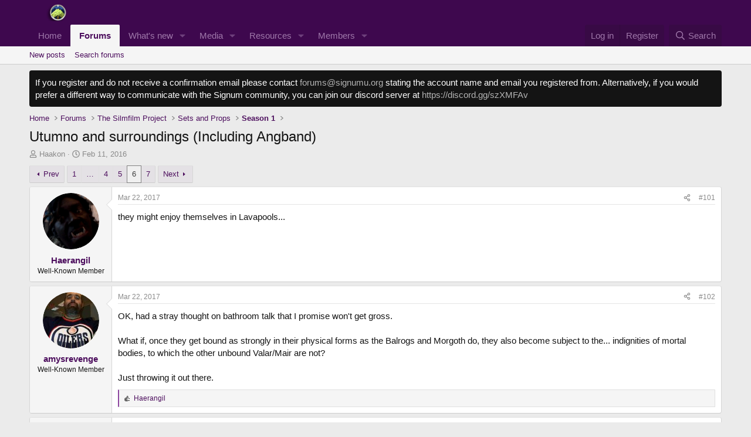

--- FILE ---
content_type: text/html; charset=utf-8
request_url: https://forums.signumuniversity.org/index.php?threads/utumno-and-surroundings-including-angband.131/page-6
body_size: 17370
content:
<!DOCTYPE html>
<html id="XF" lang="en-US" dir="LTR"
	data-xf="2.3"
	data-app="public"
	
	
	data-template="thread_view"
	data-container-key="node-16"
	data-content-key="thread-131"
	data-logged-in="false"
	data-cookie-prefix="xf_"
	data-csrf="1768880879,250a6c040d6e2bbfbec7a7ecffbf1310"
	class="has-no-js template-thread_view"
	 data-run-jobs="">
<head>
	
	
	

	<meta charset="utf-8" />
	<title>Utumno and surroundings (Including Angband) | Page 6 | Mythgard Forums</title>
	<link rel="manifest" href="/webmanifest.php">

	<meta http-equiv="X-UA-Compatible" content="IE=Edge" />
	<meta name="viewport" content="width=device-width, initial-scale=1, viewport-fit=cover">

	
		<meta name="theme-color" content="#3e084e" />
	

	<meta name="apple-mobile-web-app-title" content="Mythgard Forums">
	

	
		
		<meta name="description" content="they might enjoy themselves in Lavapools..." />
		<meta property="og:description" content="they might enjoy themselves in Lavapools..." />
		<meta property="twitter:description" content="they might enjoy themselves in Lavapools..." />
	
	
		<meta property="og:url" content="https://forums.signumuniversity.org/index.php?threads/utumno-and-surroundings-including-angband.131/" />
	
		<link rel="canonical" href="https://forums.signumuniversity.org/index.php?threads/utumno-and-surroundings-including-angband.131/page-6" />
	
		<link rel="prev" href="/index.php?threads/utumno-and-surroundings-including-angband.131/page-5" />
	
		<link rel="next" href="/index.php?threads/utumno-and-surroundings-including-angband.131/page-7" />
	

	
		
	
	
	<meta property="og:site_name" content="Mythgard Forums" />


	
	
		
	
	
	<meta property="og:type" content="website" />


	
	
		
	
	
	
		<meta property="og:title" content="Utumno and surroundings (Including Angband)" />
		<meta property="twitter:title" content="Utumno and surroundings (Including Angband)" />
	


	
	
	
	

	
	
	
	

	<link rel="stylesheet" href="/css.php?css=public%3Anormalize.css%2Cpublic%3Afa.css%2Cpublic%3Acore.less%2Cpublic%3Aapp.less&amp;s=1&amp;l=1&amp;d=1723296566&amp;k=ead35a2bf99b3bc09b059ba69c2f31ad0a7d66ef" />

	<link rel="stylesheet" href="/css.php?css=public%3Abb_code.less%2Cpublic%3Amessage.less%2Cpublic%3Anotices.less%2Cpublic%3Ashare_controls.less%2Cpublic%3Aextra.less&amp;s=1&amp;l=1&amp;d=1723296566&amp;k=8ce3382bcb7c7f1db0b739a7dbb64eba91e9cc55" />


	
		<script data-cfasync="false" src="/js/xf/preamble.min.js?_v=c3c477bf"></script>
	

	
	<script data-cfasync="false" src="/js/vendor/vendor-compiled.js?_v=c3c477bf" defer></script>
	<script data-cfasync="false" src="/js/xf/core-compiled.js?_v=c3c477bf" defer></script>

	<script data-cfasync="false">
		window.addEventListener('DOMContentLoaded', function() {
			XF.extendObject(true, XF.config, {
				// 
				userId: 0,
				enablePush: true,
				pushAppServerKey: 'BIJ6Dei9M2lDrD4k785hyswtzK69UVjpAHYshuUzCLdllq1SnN1bCspuTvXtYFz_99gpkA6YZ8GSASIvlMKr63k',
				url: {
					fullBase: 'https://forums.signumuniversity.org/',
					basePath: '/',
					css: '/css.php?css=__SENTINEL__&s=1&l=1&d=1723296566',
					js: '/js/__SENTINEL__?_v=c3c477bf',
					icon: '/data/local/icons/__VARIANT__.svg?v=1758898008#__NAME__',
					iconInline: '/styles/fa/__VARIANT__/__NAME__.svg?v=5.15.3',
					keepAlive: '/index.php?login/keep-alive'
				},
				cookie: {
					path: '/',
					domain: '',
					prefix: 'xf_',
					secure: true,
					consentMode: 'disabled',
					consented: ["optional","_third_party"]
				},
				cacheKey: 'f3ed7234243583f554e27d349fe769c5',
				csrf: '1768880879,250a6c040d6e2bbfbec7a7ecffbf1310',
				js: {},
				fullJs: false,
				css: {"public:bb_code.less":true,"public:message.less":true,"public:notices.less":true,"public:share_controls.less":true,"public:extra.less":true},
				time: {
					now: 1768880879,
					today: 1768867200,
					todayDow: 2,
					tomorrow: 1768953600,
					yesterday: 1768780800,
					week: 1768348800,
					month: 1767225600,
					year: 1767225600
				},
				style: {
					light: '',
					dark: '',
					defaultColorScheme: 'light'
				},
				borderSizeFeature: '3px',
				fontAwesomeWeight: 'r',
				enableRtnProtect: true,
				
				enableFormSubmitSticky: true,
				imageOptimization: '0',
				imageOptimizationQuality: 0.85,
				uploadMaxFilesize: 67108864,
				uploadMaxWidth: 0,
				uploadMaxHeight: 0,
				allowedVideoExtensions: ["m4v","mov","mp4","mp4v","mpeg","mpg","ogv","webm"],
				allowedAudioExtensions: ["mp3","opus","ogg","wav"],
				shortcodeToEmoji: true,
				visitorCounts: {
					conversations_unread: '0',
					alerts_unviewed: '0',
					total_unread: '0',
					title_count: true,
					icon_indicator: true
				},
				jsMt: {"xf\/action.js":"4f3b08b7","xf\/embed.js":"4098ca25","xf\/form.js":"4f3b08b7","xf\/structure.js":"4f3b08b7","xf\/tooltip.js":"4f3b08b7"},
				jsState: {},
				publicMetadataLogoUrl: '',
				publicPushBadgeUrl: 'https://forums.signumuniversity.org/styles/default/xenforo/bell.png'
			});

			XF.extendObject(XF.phrases, {
				// 
				date_x_at_time_y:     "{date} at {time}",
				day_x_at_time_y:      "{day} at {time}",
				yesterday_at_x:       "Yesterday at {time}",
				x_minutes_ago:        "{minutes} minutes ago",
				one_minute_ago:       "1 minute ago",
				a_moment_ago:         "A moment ago",
				today_at_x:           "Today at {time}",
				in_a_moment:          "In a moment",
				in_a_minute:          "In a minute",
				in_x_minutes:         "In {minutes} minutes",
				later_today_at_x:     "Later today at {time}",
				tomorrow_at_x:        "Tomorrow at {time}",
				short_date_x_minutes: "{minutes}m",
				short_date_x_hours:   "{hours}h",
				short_date_x_days:    "{days}d",

				day0: "Sunday",
				day1: "Monday",
				day2: "Tuesday",
				day3: "Wednesday",
				day4: "Thursday",
				day5: "Friday",
				day6: "Saturday",

				dayShort0: "Sun",
				dayShort1: "Mon",
				dayShort2: "Tue",
				dayShort3: "Wed",
				dayShort4: "Thu",
				dayShort5: "Fri",
				dayShort6: "Sat",

				month0: "January",
				month1: "February",
				month2: "March",
				month3: "April",
				month4: "May",
				month5: "June",
				month6: "July",
				month7: "August",
				month8: "September",
				month9: "October",
				month10: "November",
				month11: "December",

				active_user_changed_reload_page: "The active user has changed. Reload the page for the latest version.",
				server_did_not_respond_in_time_try_again: "The server did not respond in time. Please try again.",
				oops_we_ran_into_some_problems: "Oops! We ran into some problems.",
				oops_we_ran_into_some_problems_more_details_console: "Oops! We ran into some problems. Please try again later. More error details may be in the browser console.",
				file_too_large_to_upload: "The file is too large to be uploaded.",
				uploaded_file_is_too_large_for_server_to_process: "The uploaded file is too large for the server to process.",
				files_being_uploaded_are_you_sure: "Files are still being uploaded. Are you sure you want to submit this form?",
				attach: "Attach files",
				rich_text_box: "Rich text box",
				close: "Close",
				link_copied_to_clipboard: "Link copied to clipboard.",
				text_copied_to_clipboard: "Text copied to clipboard.",
				loading: "Loading…",
				you_have_exceeded_maximum_number_of_selectable_items: "You have exceeded the maximum number of selectable items.",

				processing: "Processing",
				'processing...': "Processing…",

				showing_x_of_y_items: "Showing {count} of {total} items",
				showing_all_items: "Showing all items",
				no_items_to_display: "No items to display",

				number_button_up: "Increase",
				number_button_down: "Decrease",

				push_enable_notification_title: "Push notifications enabled successfully at Mythgard Forums",
				push_enable_notification_body: "Thank you for enabling push notifications!",

				pull_down_to_refresh: "Pull down to refresh",
				release_to_refresh: "Release to refresh",
				refreshing: "Refreshing…"
			});
		});
	</script>

	


	

	
</head>
<body data-template="thread_view">

<div class="p-pageWrapper" id="top">

	

	<header class="p-header" id="header">
		<div class="p-header-inner">
			<div class="p-header-content">
				<div class="p-header-logo p-header-logo--image">
					<a href="https://forums.signumuniversity.org">
						

	

	
		
		

		
	

	

	<picture data-variations="{&quot;default&quot;:{&quot;1&quot;:&quot;https:\/\/forums.signumuniversity.org\/Mythgard_Forum_Logo.png&quot;,&quot;2&quot;:null}}">
		
		
		

		

		<img src="https://forums.signumuniversity.org/Mythgard_Forum_Logo.png"  width="100" height="36" alt="Mythgard Forums" />
	</picture>


					</a>
				</div>

				
			</div>
		</div>
	</header>

	
	

	
		<div class="p-navSticky p-navSticky--primary" data-xf-init="sticky-header">
			
		<nav class="p-nav">
			<div class="p-nav-inner">
				<button type="button" class="button button--plain p-nav-menuTrigger" data-xf-click="off-canvas" data-menu=".js-headerOffCanvasMenu" tabindex="0" aria-label="Menu"><span class="button-text">
					<i aria-hidden="true"></i>
				</span></button>

				<div class="p-nav-smallLogo">
					<a href="https://forums.signumuniversity.org">
						

	

	
		
		

		
	

	

	<picture data-variations="{&quot;default&quot;:{&quot;1&quot;:&quot;https:\/\/forums.signumuniversity.org\/Mythgard_Forum_Logo.png&quot;,&quot;2&quot;:null}}">
		
		
		

		

		<img src="https://forums.signumuniversity.org/Mythgard_Forum_Logo.png"  width="100" height="36" alt="Mythgard Forums" />
	</picture>


					</a>
				</div>

				<div class="p-nav-scroller hScroller" data-xf-init="h-scroller" data-auto-scroll=".p-navEl.is-selected">
					<div class="hScroller-scroll">
						<ul class="p-nav-list js-offCanvasNavSource">
							
								<li>
									
	<div class="p-navEl " >
	

		
	
	<a href="https://forums.signumuniversity.org"
	class="p-navEl-link "
	
	data-xf-key="1"
	data-nav-id="home">Home</a>


		

		
	
	</div>

								</li>
							
								<li>
									
	<div class="p-navEl is-selected" data-has-children="true">
	

		
	
	<a href="/index.php"
	class="p-navEl-link p-navEl-link--splitMenu "
	
	
	data-nav-id="forums">Forums</a>


		<a data-xf-key="2"
			data-xf-click="menu"
			data-menu-pos-ref="< .p-navEl"
			class="p-navEl-splitTrigger"
			role="button"
			tabindex="0"
			aria-label="Toggle expanded"
			aria-expanded="false"
			aria-haspopup="true"></a>

		
	
		<div class="menu menu--structural" data-menu="menu" aria-hidden="true">
			<div class="menu-content">
				
					
	
	
	<a href="/index.php?whats-new/posts/"
	class="menu-linkRow u-indentDepth0 js-offCanvasCopy "
	
	
	data-nav-id="newPosts">New posts</a>

	

				
					
	
	
	<a href="/index.php?search/&amp;type=post"
	class="menu-linkRow u-indentDepth0 js-offCanvasCopy "
	
	
	data-nav-id="searchForums">Search forums</a>

	

				
			</div>
		</div>
	
	</div>

								</li>
							
								<li>
									
	<div class="p-navEl " data-has-children="true">
	

		
	
	<a href="/index.php?whats-new/"
	class="p-navEl-link p-navEl-link--splitMenu "
	
	
	data-nav-id="whatsNew">What's new</a>


		<a data-xf-key="3"
			data-xf-click="menu"
			data-menu-pos-ref="< .p-navEl"
			class="p-navEl-splitTrigger"
			role="button"
			tabindex="0"
			aria-label="Toggle expanded"
			aria-expanded="false"
			aria-haspopup="true"></a>

		
	
		<div class="menu menu--structural" data-menu="menu" aria-hidden="true">
			<div class="menu-content">
				
					
	
	
	<a href="/index.php?featured/"
	class="menu-linkRow u-indentDepth0 js-offCanvasCopy "
	
	
	data-nav-id="featured">Featured content</a>

	

				
					
	
	
	<a href="/index.php?whats-new/posts/"
	class="menu-linkRow u-indentDepth0 js-offCanvasCopy "
	 rel="nofollow"
	
	data-nav-id="whatsNewPosts">New posts</a>

	

				
					
	
	
	<a href="/index.php?whats-new/media/"
	class="menu-linkRow u-indentDepth0 js-offCanvasCopy "
	 rel="nofollow"
	
	data-nav-id="xfmgWhatsNewNewMedia">New media</a>

	

				
					
	
	
	<a href="/index.php?whats-new/media-comments/"
	class="menu-linkRow u-indentDepth0 js-offCanvasCopy "
	 rel="nofollow"
	
	data-nav-id="xfmgWhatsNewMediaComments">New media comments</a>

	

				
					
	
	
	<a href="/index.php?whats-new/resources/"
	class="menu-linkRow u-indentDepth0 js-offCanvasCopy "
	 rel="nofollow"
	
	data-nav-id="xfrmNewResources">New resources</a>

	

				
					
	
	
	<a href="/index.php?whats-new/profile-posts/"
	class="menu-linkRow u-indentDepth0 js-offCanvasCopy "
	 rel="nofollow"
	
	data-nav-id="whatsNewProfilePosts">New profile posts</a>

	

				
					
	
	
	<a href="/index.php?whats-new/latest-activity"
	class="menu-linkRow u-indentDepth0 js-offCanvasCopy "
	 rel="nofollow"
	
	data-nav-id="latestActivity">Latest activity</a>

	

				
			</div>
		</div>
	
	</div>

								</li>
							
								<li>
									
	<div class="p-navEl " data-has-children="true">
	

		
	
	<a href="/index.php?media/"
	class="p-navEl-link p-navEl-link--splitMenu "
	
	
	data-nav-id="xfmg">Media</a>


		<a data-xf-key="4"
			data-xf-click="menu"
			data-menu-pos-ref="< .p-navEl"
			class="p-navEl-splitTrigger"
			role="button"
			tabindex="0"
			aria-label="Toggle expanded"
			aria-expanded="false"
			aria-haspopup="true"></a>

		
	
		<div class="menu menu--structural" data-menu="menu" aria-hidden="true">
			<div class="menu-content">
				
					
	
	
	<a href="/index.php?whats-new/media/"
	class="menu-linkRow u-indentDepth0 js-offCanvasCopy "
	 rel="nofollow"
	
	data-nav-id="xfmgNewMedia">New media</a>

	

				
					
	
	
	<a href="/index.php?whats-new/media-comments/"
	class="menu-linkRow u-indentDepth0 js-offCanvasCopy "
	 rel="nofollow"
	
	data-nav-id="xfmgNewComments">New comments</a>

	

				
					
	
	
	<a href="/index.php?search/&amp;type=xfmg_media"
	class="menu-linkRow u-indentDepth0 js-offCanvasCopy "
	
	
	data-nav-id="xfmgSearchMedia">Search media</a>

	

				
			</div>
		</div>
	
	</div>

								</li>
							
								<li>
									
	<div class="p-navEl " data-has-children="true">
	

		
	
	<a href="/index.php?resources/"
	class="p-navEl-link p-navEl-link--splitMenu "
	
	
	data-nav-id="xfrm">Resources</a>


		<a data-xf-key="5"
			data-xf-click="menu"
			data-menu-pos-ref="< .p-navEl"
			class="p-navEl-splitTrigger"
			role="button"
			tabindex="0"
			aria-label="Toggle expanded"
			aria-expanded="false"
			aria-haspopup="true"></a>

		
	
		<div class="menu menu--structural" data-menu="menu" aria-hidden="true">
			<div class="menu-content">
				
					
	
	
	<a href="/index.php?resources/latest-reviews"
	class="menu-linkRow u-indentDepth0 js-offCanvasCopy "
	
	
	data-nav-id="xfrmLatestReviews">Latest reviews</a>

	

				
					
	
	
	<a href="/index.php?search/&amp;type=resource"
	class="menu-linkRow u-indentDepth0 js-offCanvasCopy "
	
	
	data-nav-id="xfrmSearchResources">Search resources</a>

	

				
			</div>
		</div>
	
	</div>

								</li>
							
								<li>
									
	<div class="p-navEl " data-has-children="true">
	

		
	
	<a href="/index.php?members/"
	class="p-navEl-link p-navEl-link--splitMenu "
	
	
	data-nav-id="members">Members</a>


		<a data-xf-key="6"
			data-xf-click="menu"
			data-menu-pos-ref="< .p-navEl"
			class="p-navEl-splitTrigger"
			role="button"
			tabindex="0"
			aria-label="Toggle expanded"
			aria-expanded="false"
			aria-haspopup="true"></a>

		
	
		<div class="menu menu--structural" data-menu="menu" aria-hidden="true">
			<div class="menu-content">
				
					
	
	
	<a href="/index.php?online/"
	class="menu-linkRow u-indentDepth0 js-offCanvasCopy "
	
	
	data-nav-id="currentVisitors">Current visitors</a>

	

				
					
	
	
	<a href="/index.php?whats-new/profile-posts/"
	class="menu-linkRow u-indentDepth0 js-offCanvasCopy "
	 rel="nofollow"
	
	data-nav-id="newProfilePosts">New profile posts</a>

	

				
					
	
	
	<a href="/index.php?search/&amp;type=profile_post"
	class="menu-linkRow u-indentDepth0 js-offCanvasCopy "
	
	
	data-nav-id="searchProfilePosts">Search profile posts</a>

	

				
			</div>
		</div>
	
	</div>

								</li>
							
						</ul>
					</div>
				</div>

				<div class="p-nav-opposite">
					<div class="p-navgroup p-account p-navgroup--guest">
						
							<a href="/index.php?login/" class="p-navgroup-link p-navgroup-link--textual p-navgroup-link--logIn"
								data-xf-click="overlay" data-follow-redirects="on">
								<span class="p-navgroup-linkText">Log in</span>
							</a>
							
								<a href="/index.php?register/" class="p-navgroup-link p-navgroup-link--textual p-navgroup-link--register"
									data-xf-click="overlay" data-follow-redirects="on">
									<span class="p-navgroup-linkText">Register</span>
								</a>
							
						
					</div>

					<div class="p-navgroup p-discovery">
						<a href="/index.php?whats-new/"
							class="p-navgroup-link p-navgroup-link--iconic p-navgroup-link--whatsnew"
							aria-label="What&#039;s new"
							title="What&#039;s new">
							<i aria-hidden="true"></i>
							<span class="p-navgroup-linkText">What's new</span>
						</a>

						
							<a href="/index.php?search/"
								class="p-navgroup-link p-navgroup-link--iconic p-navgroup-link--search"
								data-xf-click="menu"
								data-xf-key="/"
								aria-label="Search"
								aria-expanded="false"
								aria-haspopup="true"
								title="Search">
								<i aria-hidden="true"></i>
								<span class="p-navgroup-linkText">Search</span>
							</a>
							<div class="menu menu--structural menu--wide" data-menu="menu" aria-hidden="true">
								<form action="/index.php?search/search" method="post"
									class="menu-content"
									data-xf-init="quick-search">

									<h3 class="menu-header">Search</h3>
									
									<div class="menu-row">
										
											<div class="inputGroup inputGroup--joined">
												<input type="text" class="input" name="keywords" data-acurl="/index.php?search/auto-complete" placeholder="Search…" aria-label="Search" data-menu-autofocus="true" />
												
			<select name="constraints" class="js-quickSearch-constraint input" aria-label="Search within">
				<option value="">Everywhere</option>
<option value="{&quot;search_type&quot;:&quot;post&quot;}">Threads</option>
<option value="{&quot;search_type&quot;:&quot;post&quot;,&quot;c&quot;:{&quot;nodes&quot;:[16],&quot;child_nodes&quot;:1}}">This forum</option>
<option value="{&quot;search_type&quot;:&quot;post&quot;,&quot;c&quot;:{&quot;thread&quot;:131}}">This thread</option>

			</select>
		
											</div>
										
									</div>

									
									<div class="menu-row">
										<label class="iconic"><input type="checkbox"  name="c[title_only]" value="1" /><i aria-hidden="true"></i><span class="iconic-label">Search titles only

													
													<span tabindex="0" role="button"
														data-xf-init="tooltip" data-trigger="hover focus click" title="Tags will also be searched in content where tags are supported">

														<i class="fa--xf far fa-question-circle  u-muted u-smaller"><svg xmlns="http://www.w3.org/2000/svg" role="img" ><title>Note</title><use href="/data/local/icons/regular.svg?v=1758898008#question-circle"></use></svg></i>
													</span></span></label>

									</div>
									
									<div class="menu-row">
										<div class="inputGroup">
											<span class="inputGroup-text" id="ctrl_search_menu_by_member">By:</span>
											<input type="text" class="input" name="c[users]" data-xf-init="auto-complete" placeholder="Member" aria-labelledby="ctrl_search_menu_by_member" />
										</div>
									</div>
									<div class="menu-footer">
									<span class="menu-footer-controls">
										<button type="submit" class="button button--icon button--icon--search button--primary"><i class="fa--xf far fa-search "><svg xmlns="http://www.w3.org/2000/svg" role="img" aria-hidden="true" ><use href="/data/local/icons/regular.svg?v=1758898008#search"></use></svg></i><span class="button-text">Search</span></button>
										<button type="submit" class="button " name="from_search_menu"><span class="button-text">Advanced search…</span></button>
									</span>
									</div>

									<input type="hidden" name="_xfToken" value="1768880879,250a6c040d6e2bbfbec7a7ecffbf1310" />
								</form>
							</div>
						
					</div>
				</div>
			</div>
		</nav>
	
		</div>
		
		
			<div class="p-sectionLinks">
				<div class="p-sectionLinks-inner hScroller" data-xf-init="h-scroller">
					<div class="hScroller-scroll">
						<ul class="p-sectionLinks-list">
							
								<li>
									
	<div class="p-navEl " >
	

		
	
	<a href="/index.php?whats-new/posts/"
	class="p-navEl-link "
	
	data-xf-key="alt+1"
	data-nav-id="newPosts">New posts</a>


		

		
	
	</div>

								</li>
							
								<li>
									
	<div class="p-navEl " >
	

		
	
	<a href="/index.php?search/&amp;type=post"
	class="p-navEl-link "
	
	data-xf-key="alt+2"
	data-nav-id="searchForums">Search forums</a>


		

		
	
	</div>

								</li>
							
						</ul>
					</div>
				</div>
			</div>
			
	
		

	<div class="offCanvasMenu offCanvasMenu--nav js-headerOffCanvasMenu" data-menu="menu" aria-hidden="true" data-ocm-builder="navigation">
		<div class="offCanvasMenu-backdrop" data-menu-close="true"></div>
		<div class="offCanvasMenu-content">
			<div class="offCanvasMenu-header">
				Menu
				<a class="offCanvasMenu-closer" data-menu-close="true" role="button" tabindex="0" aria-label="Close"></a>
			</div>
			
				<div class="p-offCanvasRegisterLink">
					<div class="offCanvasMenu-linkHolder">
						<a href="/index.php?login/" class="offCanvasMenu-link" data-xf-click="overlay" data-menu-close="true">
							Log in
						</a>
					</div>
					<hr class="offCanvasMenu-separator" />
					
						<div class="offCanvasMenu-linkHolder">
							<a href="/index.php?register/" class="offCanvasMenu-link" data-xf-click="overlay" data-menu-close="true">
								Register
							</a>
						</div>
						<hr class="offCanvasMenu-separator" />
					
				</div>
			
			<div class="js-offCanvasNavTarget"></div>
			<div class="offCanvasMenu-installBanner js-installPromptContainer" style="display: none;" data-xf-init="install-prompt">
				<div class="offCanvasMenu-installBanner-header">Install the app</div>
				<button type="button" class="button js-installPromptButton"><span class="button-text">Install</span></button>
				<template class="js-installTemplateIOS">
					<div class="js-installTemplateContent">
						<div class="overlay-title">How to install the app on iOS</div>
						<div class="block-body">
							<div class="block-row">
								<p>
									Follow along with the video below to see how to install our site as a web app on your home screen.
								</p>
								<p style="text-align: center">
									<video src="/styles/default/xenforo/add_to_home.mp4"
										width="280" height="480" autoplay loop muted playsinline></video>
								</p>
								<p>
									<small><strong>Note:</strong> This feature may not be available in some browsers.</small>
								</p>
							</div>
						</div>
					</div>
				</template>
			</div>
		</div>
	</div>

	<div class="p-body">
		<div class="p-body-inner">
			<!--XF:EXTRA_OUTPUT-->

			
				
	
		
		

		<ul class="notices notices--block  js-notices"
			data-xf-init="notices"
			data-type="block"
			data-scroll-interval="6">

			
				
	<li class="notice js-notice notice--dark"
		data-notice-id="1"
		data-delay-duration="0"
		data-display-duration="0"
		data-auto-dismiss=""
		data-visibility="">

		
		<div class="notice-content">
			
			If you register and do not receive a confirmation email please contact <a href="/cdn-cgi/l/email-protection#b1d5d8d6d8c5d0dd9cd7dec3c4dcc2f1c2d8d6dfc4dcc49fdec3d6"><span class="__cf_email__" data-cfemail="b8ded7cacdd5cbf8cbd1dfd6cdd5cd96d7cadf">[email&#160;protected]</span></a> stating the account name and email you registered from. Alternatively, if you would prefer a different way to communicate with  the Signum community, you can join our discord server  at <a href="https://discord.gg/szXMFAv">https://discord.gg/szXMFAv</a>
		</div>
	</li>

			
		</ul>
	

			

			

			
			
	
		<ul class="p-breadcrumbs "
			itemscope itemtype="https://schema.org/BreadcrumbList">
			
				

				
				

				
					
					
	<li itemprop="itemListElement" itemscope itemtype="https://schema.org/ListItem">
		<a href="https://forums.signumuniversity.org" itemprop="item">
			<span itemprop="name">Home</span>
		</a>
		<meta itemprop="position" content="1" />
	</li>

				

				
					
					
	<li itemprop="itemListElement" itemscope itemtype="https://schema.org/ListItem">
		<a href="/index.php" itemprop="item">
			<span itemprop="name">Forums</span>
		</a>
		<meta itemprop="position" content="2" />
	</li>

				
				
					
					
	<li itemprop="itemListElement" itemscope itemtype="https://schema.org/ListItem">
		<a href="/index.php?categories/the-silmfilm-project.5/" itemprop="item">
			<span itemprop="name">The Silmfilm Project</span>
		</a>
		<meta itemprop="position" content="3" />
	</li>

				
					
					
	<li itemprop="itemListElement" itemscope itemtype="https://schema.org/ListItem">
		<a href="/index.php?categories/sets-and-props.14/" itemprop="item">
			<span itemprop="name">Sets and Props</span>
		</a>
		<meta itemprop="position" content="4" />
	</li>

				
					
					
	<li itemprop="itemListElement" itemscope itemtype="https://schema.org/ListItem">
		<a href="/index.php?forums/season-1.16/" itemprop="item">
			<span itemprop="name">Season 1</span>
		</a>
		<meta itemprop="position" content="5" />
	</li>

				
			
		</ul>
	

			

			
	<noscript class="js-jsWarning"><div class="blockMessage blockMessage--important blockMessage--iconic u-noJsOnly">JavaScript is disabled. For a better experience, please enable JavaScript in your browser before proceeding.</div></noscript>

			
	<div class="blockMessage blockMessage--important blockMessage--iconic js-browserWarning" style="display: none">You are using an out of date browser. It  may not display this or other websites correctly.<br />You should upgrade or use an <a href="https://www.google.com/chrome/" target="_blank" rel="noopener">alternative browser</a>.</div>


			
				<div class="p-body-header">
					
						
							<div class="p-title ">
								
									
										<h1 class="p-title-value">Utumno and surroundings (Including Angband)</h1>
									
									
								
							</div>
						

						
							<div class="p-description">
	<ul class="listInline listInline--bullet">
		<li>
			<i class="fa--xf far fa-user "><svg xmlns="http://www.w3.org/2000/svg" role="img" ><title>Thread starter</title><use href="/data/local/icons/regular.svg?v=1758898008#user"></use></svg></i>
			<span class="u-srOnly">Thread starter</span>

			<a href="/index.php?members/haakon.115/" class="username  u-concealed" dir="auto" data-user-id="115" data-xf-init="member-tooltip"><span class="username--staff username--moderator username--admin">Haakon</span></a>
		</li>
		<li>
			<i class="fa--xf far fa-clock "><svg xmlns="http://www.w3.org/2000/svg" role="img" ><title>Start date</title><use href="/data/local/icons/regular.svg?v=1758898008#clock"></use></svg></i>
			<span class="u-srOnly">Start date</span>

			<a href="/index.php?threads/utumno-and-surroundings-including-angband.131/" class="u-concealed"><time  class="u-dt" dir="auto" datetime="2016-02-11T14:41:06+0000" data-timestamp="1455201666" data-date="Feb 11, 2016" data-time="2:41 PM" data-short="Feb &#039;16" title="Feb 11, 2016 at 2:41 PM">Feb 11, 2016</time></a>
		</li>
		
		
	</ul>
</div>
						
					
				</div>
			

			<div class="p-body-main  ">
				
				<div class="p-body-contentCol"></div>
				

				

				<div class="p-body-content">
					
					<div class="p-body-pageContent">










	
	
	
		
	
	
	


	
	
	
		
	
	
	


	
	
		
	
	
	


	
	



	












	

	
		
	



















<div class="block block--messages" data-xf-init="" data-type="post" data-href="/index.php?inline-mod/" data-search-target="*">

	<span class="u-anchorTarget" id="posts"></span>

	
		
	

	

	<div class="block-outer"><div class="block-outer-main"><nav class="pageNavWrapper pageNavWrapper--mixed ">



<div class="pageNav pageNav--skipStart ">
	
		<a href="/index.php?threads/utumno-and-surroundings-including-angband.131/page-5" class="pageNav-jump pageNav-jump--prev">Prev</a>
	

	<ul class="pageNav-main">
		

	
		<li class="pageNav-page "><a href="/index.php?threads/utumno-and-surroundings-including-angband.131/">1</a></li>
	


		
			
				<li class="pageNav-page pageNav-page--skip pageNav-page--skipStart">
					<a data-xf-init="tooltip" title="Go to page"
						data-xf-click="menu"
						role="button" tabindex="0" aria-expanded="false" aria-haspopup="true">…</a>
					

	<div class="menu menu--pageJump" data-menu="menu" aria-hidden="true">
		<div class="menu-content">
			<h4 class="menu-header">Go to page</h4>
			<div class="menu-row" data-xf-init="page-jump" data-page-url="/index.php?threads/utumno-and-surroundings-including-angband.131/page-%page%">
				<div class="inputGroup inputGroup--numbers">
					<div class="inputGroup inputGroup--numbers inputNumber" data-xf-init="number-box"><input type="number" pattern="\d*" class="input input--number js-numberBoxTextInput input input--numberNarrow js-pageJumpPage" value="3"  min="1" max="7" step="1" required="required" data-menu-autofocus="true" /></div>
					<span class="inputGroup-text"><button type="button" class="button js-pageJumpGo"><span class="button-text">Go</span></button></span>
				</div>
			</div>
		</div>
	</div>

				</li>
			
		

		
			

	
		<li class="pageNav-page pageNav-page--earlier"><a href="/index.php?threads/utumno-and-surroundings-including-angband.131/page-4">4</a></li>
	

		
			

	
		<li class="pageNav-page pageNav-page--earlier"><a href="/index.php?threads/utumno-and-surroundings-including-angband.131/page-5">5</a></li>
	

		
			

	
		<li class="pageNav-page pageNav-page--current "><a href="/index.php?threads/utumno-and-surroundings-including-angband.131/page-6">6</a></li>
	

		

		

		

	
		<li class="pageNav-page "><a href="/index.php?threads/utumno-and-surroundings-including-angband.131/page-7">7</a></li>
	

	</ul>

	
		<a href="/index.php?threads/utumno-and-surroundings-including-angband.131/page-7" class="pageNav-jump pageNav-jump--next">Next</a>
	
</div>

<div class="pageNavSimple">
	
		<a href="/index.php?threads/utumno-and-surroundings-including-angband.131/"
			class="pageNavSimple-el pageNavSimple-el--first"
			data-xf-init="tooltip" title="First">
			<i aria-hidden="true"></i> <span class="u-srOnly">First</span>
		</a>
		<a href="/index.php?threads/utumno-and-surroundings-including-angband.131/page-5" class="pageNavSimple-el pageNavSimple-el--prev">
			<i aria-hidden="true"></i> Prev
		</a>
	

	<a class="pageNavSimple-el pageNavSimple-el--current"
		data-xf-init="tooltip" title="Go to page"
		data-xf-click="menu" role="button" tabindex="0" aria-expanded="false" aria-haspopup="true">
		6 of 7
	</a>
	

	<div class="menu menu--pageJump" data-menu="menu" aria-hidden="true">
		<div class="menu-content">
			<h4 class="menu-header">Go to page</h4>
			<div class="menu-row" data-xf-init="page-jump" data-page-url="/index.php?threads/utumno-and-surroundings-including-angband.131/page-%page%">
				<div class="inputGroup inputGroup--numbers">
					<div class="inputGroup inputGroup--numbers inputNumber" data-xf-init="number-box"><input type="number" pattern="\d*" class="input input--number js-numberBoxTextInput input input--numberNarrow js-pageJumpPage" value="6"  min="1" max="7" step="1" required="required" data-menu-autofocus="true" /></div>
					<span class="inputGroup-text"><button type="button" class="button js-pageJumpGo"><span class="button-text">Go</span></button></span>
				</div>
			</div>
		</div>
	</div>


	
		<a href="/index.php?threads/utumno-and-surroundings-including-angband.131/page-7" class="pageNavSimple-el pageNavSimple-el--next">
			Next <i aria-hidden="true"></i>
		</a>
		<a href="/index.php?threads/utumno-and-surroundings-including-angband.131/page-7"
			class="pageNavSimple-el pageNavSimple-el--last"
			data-xf-init="tooltip" title="Last">
			<i aria-hidden="true"></i> <span class="u-srOnly">Last</span>
		</a>
	
</div>

</nav>



</div></div>

	

	
		
	<div class="block-outer js-threadStatusField"></div>

	

	<div class="block-container lbContainer"
		data-xf-init="lightbox select-to-quote"
		data-message-selector=".js-post"
		data-lb-id="thread-131"
		data-lb-universal="0">

		<div class="block-body js-replyNewMessageContainer">
			
				

					

					
						

	
	

	

	
	<article class="message message--post js-post js-inlineModContainer  "
		data-author="Haerangil"
		data-content="post-9929"
		id="js-post-9929"
		itemscope itemtype="https://schema.org/Comment" itemid="https://forums.signumuniversity.org/index.php?posts/9929/">

		
			<meta itemprop="parentItem" itemscope itemid="https://forums.signumuniversity.org/index.php?threads/utumno-and-surroundings-including-angband.131/" />
		

		<span class="u-anchorTarget" id="post-9929"></span>

		
			<div class="message-inner">
				
					<div class="message-cell message-cell--user">
						

	<section class="message-user"
		itemprop="author" itemscope itemtype="https://schema.org/Person" itemid="https://forums.signumuniversity.org/index.php?members/haerangil.361/">

		
			<meta itemprop="url" content="https://forums.signumuniversity.org/index.php?members/haerangil.361/" />
		

		<div class="message-avatar ">
			<div class="message-avatar-wrapper">
				<a href="/index.php?members/haerangil.361/" class="avatar avatar--m" data-user-id="361" data-xf-init="member-tooltip">
			<img src="/data/avatars/m/0/361.jpg?1617934780" srcset="/data/avatars/l/0/361.jpg?1617934780 2x" alt="Haerangil" class="avatar-u361-m" width="96" height="96" loading="lazy" itemprop="image" /> 
		</a>
				
			</div>
		</div>
		<div class="message-userDetails">
			<h4 class="message-name"><a href="/index.php?members/haerangil.361/" class="username " dir="auto" data-user-id="361" data-xf-init="member-tooltip"><span itemprop="name">Haerangil</span></a></h4>
			<h5 class="userTitle message-userTitle" dir="auto" itemprop="jobTitle">Well-Known Member</h5>
			
		</div>
		
			
			
		
		<span class="message-userArrow"></span>
	</section>

					</div>
				

				
					<div class="message-cell message-cell--main">
					
						<div class="message-main js-quickEditTarget">

							
								

	

	<header class="message-attribution message-attribution--split">
		<ul class="message-attribution-main listInline ">
			
			
			<li class="u-concealed">
				<a href="/index.php?threads/utumno-and-surroundings-including-angband.131/post-9929" rel="nofollow" itemprop="url">
					<time  class="u-dt" dir="auto" datetime="2017-03-22T15:26:32+0000" data-timestamp="1490196392" data-date="Mar 22, 2017" data-time="3:26 PM" data-short="Mar &#039;17" title="Mar 22, 2017 at 3:26 PM" itemprop="datePublished">Mar 22, 2017</time>
				</a>
			</li>
			
		</ul>

		<ul class="message-attribution-opposite message-attribution-opposite--list ">
			
			<li>
				<a href="/index.php?threads/utumno-and-surroundings-including-angband.131/post-9929"
					class="message-attribution-gadget"
					data-xf-init="share-tooltip"
					data-href="/index.php?posts/9929/share"
					aria-label="Share"
					rel="nofollow">
					<i class="fa--xf far fa-share-alt "><svg xmlns="http://www.w3.org/2000/svg" role="img" aria-hidden="true" ><use href="/data/local/icons/regular.svg?v=1758898008#share-alt"></use></svg></i>
				</a>
			</li>
			
				<li class="u-hidden js-embedCopy">
					
	<a href="javascript:"
		data-xf-init="copy-to-clipboard"
		data-copy-text="&lt;div class=&quot;js-xf-embed&quot; data-url=&quot;https://forums.signumuniversity.org&quot; data-content=&quot;post-9929&quot;&gt;&lt;/div&gt;&lt;script defer src=&quot;https://forums.signumuniversity.org/js/xf/external_embed.js?_v=c3c477bf&quot;&gt;&lt;/script&gt;"
		data-success="Embed code HTML copied to clipboard."
		class="">
		<i class="fa--xf far fa-code "><svg xmlns="http://www.w3.org/2000/svg" role="img" aria-hidden="true" ><use href="/data/local/icons/regular.svg?v=1758898008#code"></use></svg></i>
	</a>

				</li>
			
			
			
				<li>
					<a href="/index.php?threads/utumno-and-surroundings-including-angband.131/post-9929" rel="nofollow">
						#101
					</a>
				</li>
			
		</ul>
	</header>

							

							<div class="message-content js-messageContent">
							

								
									
	
	
	

								

								
									
	

	<div class="message-userContent lbContainer js-lbContainer "
		data-lb-id="post-9929"
		data-lb-caption-desc="Haerangil &middot; Mar 22, 2017 at 3:26 PM">

		

		<article class="message-body js-selectToQuote">
			
				
			

			<div itemprop="text">
				
					<div class="bbWrapper">they might enjoy themselves in Lavapools...</div>
				
			</div>

			<div class="js-selectToQuoteEnd">&nbsp;</div>
			
				
			
		</article>

		

		
	</div>

								

								
									
	

	

								

								
									
	

								

							
							</div>

							
								
	

	<footer class="message-footer">
		
			<div class="message-microdata" itemprop="interactionStatistic" itemtype="https://schema.org/InteractionCounter" itemscope>
				<meta itemprop="userInteractionCount" content="0" />
				<meta itemprop="interactionType" content="https://schema.org/LikeAction" />
			</div>
		

		

		<div class="reactionsBar js-reactionsList ">
			
		</div>

		<div class="js-historyTarget message-historyTarget toggleTarget" data-href="trigger-href"></div>
	</footer>

							
						</div>

					
					</div>
				
			</div>
		
	</article>

	
	

					

					

				

					

					
						

	
	

	

	
	<article class="message message--post js-post js-inlineModContainer  "
		data-author="amysrevenge"
		data-content="post-9930"
		id="js-post-9930"
		itemscope itemtype="https://schema.org/Comment" itemid="https://forums.signumuniversity.org/index.php?posts/9930/">

		
			<meta itemprop="parentItem" itemscope itemid="https://forums.signumuniversity.org/index.php?threads/utumno-and-surroundings-including-angband.131/" />
		

		<span class="u-anchorTarget" id="post-9930"></span>

		
			<div class="message-inner">
				
					<div class="message-cell message-cell--user">
						

	<section class="message-user"
		itemprop="author" itemscope itemtype="https://schema.org/Person" itemid="https://forums.signumuniversity.org/index.php?members/amysrevenge.378/">

		
			<meta itemprop="url" content="https://forums.signumuniversity.org/index.php?members/amysrevenge.378/" />
		

		<div class="message-avatar ">
			<div class="message-avatar-wrapper">
				<a href="/index.php?members/amysrevenge.378/" class="avatar avatar--m" data-user-id="378" data-xf-init="member-tooltip">
			<img src="/data/avatars/m/0/378.jpg?1483033289" srcset="/data/avatars/l/0/378.jpg?1483033289 2x" alt="amysrevenge" class="avatar-u378-m" width="96" height="96" loading="lazy" itemprop="image" /> 
		</a>
				
			</div>
		</div>
		<div class="message-userDetails">
			<h4 class="message-name"><a href="/index.php?members/amysrevenge.378/" class="username " dir="auto" data-user-id="378" data-xf-init="member-tooltip"><span itemprop="name">amysrevenge</span></a></h4>
			<h5 class="userTitle message-userTitle" dir="auto" itemprop="jobTitle">Well-Known Member</h5>
			
		</div>
		
			
			
		
		<span class="message-userArrow"></span>
	</section>

					</div>
				

				
					<div class="message-cell message-cell--main">
					
						<div class="message-main js-quickEditTarget">

							
								

	

	<header class="message-attribution message-attribution--split">
		<ul class="message-attribution-main listInline ">
			
			
			<li class="u-concealed">
				<a href="/index.php?threads/utumno-and-surroundings-including-angband.131/post-9930" rel="nofollow" itemprop="url">
					<time  class="u-dt" dir="auto" datetime="2017-03-22T15:33:41+0000" data-timestamp="1490196821" data-date="Mar 22, 2017" data-time="3:33 PM" data-short="Mar &#039;17" title="Mar 22, 2017 at 3:33 PM" itemprop="datePublished">Mar 22, 2017</time>
				</a>
			</li>
			
		</ul>

		<ul class="message-attribution-opposite message-attribution-opposite--list ">
			
			<li>
				<a href="/index.php?threads/utumno-and-surroundings-including-angband.131/post-9930"
					class="message-attribution-gadget"
					data-xf-init="share-tooltip"
					data-href="/index.php?posts/9930/share"
					aria-label="Share"
					rel="nofollow">
					<i class="fa--xf far fa-share-alt "><svg xmlns="http://www.w3.org/2000/svg" role="img" aria-hidden="true" ><use href="/data/local/icons/regular.svg?v=1758898008#share-alt"></use></svg></i>
				</a>
			</li>
			
				<li class="u-hidden js-embedCopy">
					
	<a href="javascript:"
		data-xf-init="copy-to-clipboard"
		data-copy-text="&lt;div class=&quot;js-xf-embed&quot; data-url=&quot;https://forums.signumuniversity.org&quot; data-content=&quot;post-9930&quot;&gt;&lt;/div&gt;&lt;script defer src=&quot;https://forums.signumuniversity.org/js/xf/external_embed.js?_v=c3c477bf&quot;&gt;&lt;/script&gt;"
		data-success="Embed code HTML copied to clipboard."
		class="">
		<i class="fa--xf far fa-code "><svg xmlns="http://www.w3.org/2000/svg" role="img" aria-hidden="true" ><use href="/data/local/icons/regular.svg?v=1758898008#code"></use></svg></i>
	</a>

				</li>
			
			
			
				<li>
					<a href="/index.php?threads/utumno-and-surroundings-including-angband.131/post-9930" rel="nofollow">
						#102
					</a>
				</li>
			
		</ul>
	</header>

							

							<div class="message-content js-messageContent">
							

								
									
	
	
	

								

								
									
	

	<div class="message-userContent lbContainer js-lbContainer "
		data-lb-id="post-9930"
		data-lb-caption-desc="amysrevenge &middot; Mar 22, 2017 at 3:33 PM">

		

		<article class="message-body js-selectToQuote">
			
				
			

			<div itemprop="text">
				
					<div class="bbWrapper">OK, had a stray thought on bathroom talk that I promise won&#039;t get gross.<br />
<br />
What if, once they get bound as strongly in their physical forms as the Balrogs and Morgoth do, they also become subject to the... indignities of mortal bodies, to which the other unbound Valar/Mair are not?<br />
<br />
Just throwing it out there.</div>
				
			</div>

			<div class="js-selectToQuoteEnd">&nbsp;</div>
			
				
			
		</article>

		

		
	</div>

								

								
									
	

	

								

								
									
	

								

							
							</div>

							
								
	

	<footer class="message-footer">
		
			<div class="message-microdata" itemprop="interactionStatistic" itemtype="https://schema.org/InteractionCounter" itemscope>
				<meta itemprop="userInteractionCount" content="1" />
				<meta itemprop="interactionType" content="https://schema.org/LikeAction" />
			</div>
		

		

		<div class="reactionsBar js-reactionsList is-active">
			
	
	
		<ul class="reactionSummary">
		
			<li><span class="reaction reaction--small reaction--1" data-reaction-id="1"><i aria-hidden="true"></i><img src="data:image/svg+xml,%3Csvg%20xmlns%3D%22http%3A%2F%2Fwww.w3.org%2F2000%2Fsvg%22%20viewBox%3D%220%200%2064%2064%22%3E%3Ctext%20x%3D%2250%25%22%20y%3D%2250%25%22%20text-anchor%3D%22middle%22%20dominant-baseline%3D%22central%22%20font-size%3D%2254%22%3E%F0%9F%91%8D%3C%2Ftext%3E%3C%2Fsvg%3E" loading="lazy" width="22" height="22" class="reaction-image reaction-image--emoji js-reaction" alt="Like" title="Like" /></span></li>
		
		</ul>
	


<span class="u-srOnly">Reactions:</span>
<a class="reactionsBar-link" href="/index.php?posts/9930/reactions" data-xf-click="overlay" data-cache="false" rel="nofollow"><bdi>Haerangil</bdi></a>
		</div>

		<div class="js-historyTarget message-historyTarget toggleTarget" data-href="trigger-href"></div>
	</footer>

							
						</div>

					
					</div>
				
			</div>
		
	</article>

	
	

					

					

				

					

					
						

	
	

	

	
	<article class="message message--post js-post js-inlineModContainer  "
		data-author="Haakon"
		data-content="post-9931"
		id="js-post-9931"
		itemscope itemtype="https://schema.org/Comment" itemid="https://forums.signumuniversity.org/index.php?posts/9931/">

		
			<meta itemprop="parentItem" itemscope itemid="https://forums.signumuniversity.org/index.php?threads/utumno-and-surroundings-including-angband.131/" />
		

		<span class="u-anchorTarget" id="post-9931"></span>

		
			<div class="message-inner">
				
					<div class="message-cell message-cell--user">
						

	<section class="message-user"
		itemprop="author" itemscope itemtype="https://schema.org/Person" itemid="https://forums.signumuniversity.org/index.php?members/haakon.115/">

		
			<meta itemprop="url" content="https://forums.signumuniversity.org/index.php?members/haakon.115/" />
		

		<div class="message-avatar ">
			<div class="message-avatar-wrapper">
				<a href="/index.php?members/haakon.115/" class="avatar avatar--m" data-user-id="115" data-xf-init="member-tooltip">
			<img src="/data/avatars/m/0/115.jpg?1605533165" srcset="/data/avatars/l/0/115.jpg?1605533165 2x" alt="Haakon" class="avatar-u115-m" width="96" height="96" loading="lazy" itemprop="image" /> 
		</a>
				
			</div>
		</div>
		<div class="message-userDetails">
			<h4 class="message-name"><a href="/index.php?members/haakon.115/" class="username " dir="auto" data-user-id="115" data-xf-init="member-tooltip"><span class="username--staff username--moderator username--admin" itemprop="name">Haakon</span></a></h4>
			<h5 class="userTitle message-userTitle" dir="auto" itemprop="jobTitle">Administrator</h5>
			<div class="userBanner userBanner--staff message-userBanner" dir="auto" itemprop="jobTitle"><span class="userBanner-before"></span><strong>Staff member</strong><span class="userBanner-after"></span></div>
		</div>
		
			
			
		
		<span class="message-userArrow"></span>
	</section>

					</div>
				

				
					<div class="message-cell message-cell--main">
					
						<div class="message-main js-quickEditTarget">

							
								

	

	<header class="message-attribution message-attribution--split">
		<ul class="message-attribution-main listInline ">
			
			
			<li class="u-concealed">
				<a href="/index.php?threads/utumno-and-surroundings-including-angband.131/post-9931" rel="nofollow" itemprop="url">
					<time  class="u-dt" dir="auto" datetime="2017-03-22T15:41:06+0000" data-timestamp="1490197266" data-date="Mar 22, 2017" data-time="3:41 PM" data-short="Mar &#039;17" title="Mar 22, 2017 at 3:41 PM" itemprop="datePublished">Mar 22, 2017</time>
				</a>
			</li>
			
		</ul>

		<ul class="message-attribution-opposite message-attribution-opposite--list ">
			
			<li>
				<a href="/index.php?threads/utumno-and-surroundings-including-angband.131/post-9931"
					class="message-attribution-gadget"
					data-xf-init="share-tooltip"
					data-href="/index.php?posts/9931/share"
					aria-label="Share"
					rel="nofollow">
					<i class="fa--xf far fa-share-alt "><svg xmlns="http://www.w3.org/2000/svg" role="img" aria-hidden="true" ><use href="/data/local/icons/regular.svg?v=1758898008#share-alt"></use></svg></i>
				</a>
			</li>
			
				<li class="u-hidden js-embedCopy">
					
	<a href="javascript:"
		data-xf-init="copy-to-clipboard"
		data-copy-text="&lt;div class=&quot;js-xf-embed&quot; data-url=&quot;https://forums.signumuniversity.org&quot; data-content=&quot;post-9931&quot;&gt;&lt;/div&gt;&lt;script defer src=&quot;https://forums.signumuniversity.org/js/xf/external_embed.js?_v=c3c477bf&quot;&gt;&lt;/script&gt;"
		data-success="Embed code HTML copied to clipboard."
		class="">
		<i class="fa--xf far fa-code "><svg xmlns="http://www.w3.org/2000/svg" role="img" aria-hidden="true" ><use href="/data/local/icons/regular.svg?v=1758898008#code"></use></svg></i>
	</a>

				</li>
			
			
			
				<li>
					<a href="/index.php?threads/utumno-and-surroundings-including-angband.131/post-9931" rel="nofollow">
						#103
					</a>
				</li>
			
		</ul>
	</header>

							

							<div class="message-content js-messageContent">
							

								
									
	
	
	

								

								
									
	

	<div class="message-userContent lbContainer js-lbContainer "
		data-lb-id="post-9931"
		data-lb-caption-desc="Haakon &middot; Mar 22, 2017 at 3:41 PM">

		

		<article class="message-body js-selectToQuote">
			
				
			

			<div itemprop="text">
				
					<div class="bbWrapper"><blockquote data-attributes="member: 378" data-quote="amysrevenge" data-source="post: 9930"
	class="bbCodeBlock bbCodeBlock--expandable bbCodeBlock--quote js-expandWatch">
	
		<div class="bbCodeBlock-title">
			
				<a href="/index.php?goto/post&amp;id=9930"
					class="bbCodeBlock-sourceJump"
					rel="nofollow"
					data-xf-click="attribution"
					data-content-selector="#post-9930">amysrevenge said:</a>
			
		</div>
	
	<div class="bbCodeBlock-content">
		
		<div class="bbCodeBlock-expandContent js-expandContent ">
			OK, had a stray thought on bathroom talk that I promise won&#039;t get gross.<br />
<br />
What if, once they get bound as strongly in their physical forms as the Balrogs and Morgoth do, they also become subject to the... indignities of mortal bodies, to which the other unbound Valar/Mair are not?<br />
<br />
Just throwing it out there.
		</div>
		<div class="bbCodeBlock-expandLink js-expandLink"><a role="button" tabindex="0">Click to expand...</a></div>
	</div>
</blockquote>Hmmm.... Interesting thought. Maybe that&#039;s a thing the Balrogs don&#039;t have to deal with. They don&#039;t have to eat either. I&#039;m not sure we have to give too much thought to what they&#039;re up to on a regular Tuesday. On a side note, I think we should introduce foul smelling with the orcs.</div>
				
			</div>

			<div class="js-selectToQuoteEnd">&nbsp;</div>
			
				
			
		</article>

		

		
	</div>

								

								
									
	

	

								

								
									
	

								

							
							</div>

							
								
	

	<footer class="message-footer">
		
			<div class="message-microdata" itemprop="interactionStatistic" itemtype="https://schema.org/InteractionCounter" itemscope>
				<meta itemprop="userInteractionCount" content="0" />
				<meta itemprop="interactionType" content="https://schema.org/LikeAction" />
			</div>
		

		

		<div class="reactionsBar js-reactionsList ">
			
		</div>

		<div class="js-historyTarget message-historyTarget toggleTarget" data-href="trigger-href"></div>
	</footer>

							
						</div>

					
					</div>
				
			</div>
		
	</article>

	
	

					

					

				

					

					
						

	
	

	

	
	<article class="message message--post js-post js-inlineModContainer  "
		data-author="Haerangil"
		data-content="post-9940"
		id="js-post-9940"
		itemscope itemtype="https://schema.org/Comment" itemid="https://forums.signumuniversity.org/index.php?posts/9940/">

		
			<meta itemprop="parentItem" itemscope itemid="https://forums.signumuniversity.org/index.php?threads/utumno-and-surroundings-including-angband.131/" />
		

		<span class="u-anchorTarget" id="post-9940"></span>

		
			<div class="message-inner">
				
					<div class="message-cell message-cell--user">
						

	<section class="message-user"
		itemprop="author" itemscope itemtype="https://schema.org/Person" itemid="https://forums.signumuniversity.org/index.php?members/haerangil.361/">

		
			<meta itemprop="url" content="https://forums.signumuniversity.org/index.php?members/haerangil.361/" />
		

		<div class="message-avatar ">
			<div class="message-avatar-wrapper">
				<a href="/index.php?members/haerangil.361/" class="avatar avatar--m" data-user-id="361" data-xf-init="member-tooltip">
			<img src="/data/avatars/m/0/361.jpg?1617934780" srcset="/data/avatars/l/0/361.jpg?1617934780 2x" alt="Haerangil" class="avatar-u361-m" width="96" height="96" loading="lazy" itemprop="image" /> 
		</a>
				
			</div>
		</div>
		<div class="message-userDetails">
			<h4 class="message-name"><a href="/index.php?members/haerangil.361/" class="username " dir="auto" data-user-id="361" data-xf-init="member-tooltip"><span itemprop="name">Haerangil</span></a></h4>
			<h5 class="userTitle message-userTitle" dir="auto" itemprop="jobTitle">Well-Known Member</h5>
			
		</div>
		
			
			
		
		<span class="message-userArrow"></span>
	</section>

					</div>
				

				
					<div class="message-cell message-cell--main">
					
						<div class="message-main js-quickEditTarget">

							
								

	

	<header class="message-attribution message-attribution--split">
		<ul class="message-attribution-main listInline ">
			
			
			<li class="u-concealed">
				<a href="/index.php?threads/utumno-and-surroundings-including-angband.131/post-9940" rel="nofollow" itemprop="url">
					<time  class="u-dt" dir="auto" datetime="2017-03-22T22:50:14+0000" data-timestamp="1490223014" data-date="Mar 22, 2017" data-time="10:50 PM" data-short="Mar &#039;17" title="Mar 22, 2017 at 10:50 PM" itemprop="datePublished">Mar 22, 2017</time>
				</a>
			</li>
			
		</ul>

		<ul class="message-attribution-opposite message-attribution-opposite--list ">
			
			<li>
				<a href="/index.php?threads/utumno-and-surroundings-including-angband.131/post-9940"
					class="message-attribution-gadget"
					data-xf-init="share-tooltip"
					data-href="/index.php?posts/9940/share"
					aria-label="Share"
					rel="nofollow">
					<i class="fa--xf far fa-share-alt "><svg xmlns="http://www.w3.org/2000/svg" role="img" aria-hidden="true" ><use href="/data/local/icons/regular.svg?v=1758898008#share-alt"></use></svg></i>
				</a>
			</li>
			
				<li class="u-hidden js-embedCopy">
					
	<a href="javascript:"
		data-xf-init="copy-to-clipboard"
		data-copy-text="&lt;div class=&quot;js-xf-embed&quot; data-url=&quot;https://forums.signumuniversity.org&quot; data-content=&quot;post-9940&quot;&gt;&lt;/div&gt;&lt;script defer src=&quot;https://forums.signumuniversity.org/js/xf/external_embed.js?_v=c3c477bf&quot;&gt;&lt;/script&gt;"
		data-success="Embed code HTML copied to clipboard."
		class="">
		<i class="fa--xf far fa-code "><svg xmlns="http://www.w3.org/2000/svg" role="img" aria-hidden="true" ><use href="/data/local/icons/regular.svg?v=1758898008#code"></use></svg></i>
	</a>

				</li>
			
			
			
				<li>
					<a href="/index.php?threads/utumno-and-surroundings-including-angband.131/post-9940" rel="nofollow">
						#104
					</a>
				</li>
			
		</ul>
	</header>

							

							<div class="message-content js-messageContent">
							

								
									
	
	
	

								

								
									
	

	<div class="message-userContent lbContainer js-lbContainer "
		data-lb-id="post-9940"
		data-lb-caption-desc="Haerangil &middot; Mar 22, 2017 at 10:50 PM">

		

		<article class="message-body js-selectToQuote">
			
				
			

			<div itemprop="text">
				
					<div class="bbWrapper">When I read about the Orcs I was a bit surprised they seem to have jolly feasts... singing loud songs and roasting birds... seemingly being an orc wasn&#039;t all bad.</div>
				
			</div>

			<div class="js-selectToQuoteEnd">&nbsp;</div>
			
				
			
		</article>

		

		
	</div>

								

								
									
	

	

								

								
									
	

								

							
							</div>

							
								
	

	<footer class="message-footer">
		
			<div class="message-microdata" itemprop="interactionStatistic" itemtype="https://schema.org/InteractionCounter" itemscope>
				<meta itemprop="userInteractionCount" content="0" />
				<meta itemprop="interactionType" content="https://schema.org/LikeAction" />
			</div>
		

		

		<div class="reactionsBar js-reactionsList ">
			
		</div>

		<div class="js-historyTarget message-historyTarget toggleTarget" data-href="trigger-href"></div>
	</footer>

							
						</div>

					
					</div>
				
			</div>
		
	</article>

	
	

					

					

				

					

					
						

	
	

	

	
	<article class="message message--post js-post js-inlineModContainer  "
		data-author="MithLuin"
		data-content="post-9942"
		id="js-post-9942"
		itemscope itemtype="https://schema.org/Comment" itemid="https://forums.signumuniversity.org/index.php?posts/9942/">

		
			<meta itemprop="parentItem" itemscope itemid="https://forums.signumuniversity.org/index.php?threads/utumno-and-surroundings-including-angband.131/" />
		

		<span class="u-anchorTarget" id="post-9942"></span>

		
			<div class="message-inner">
				
					<div class="message-cell message-cell--user">
						

	<section class="message-user"
		itemprop="author" itemscope itemtype="https://schema.org/Person" itemid="https://forums.signumuniversity.org/index.php?members/mithluin.238/">

		
			<meta itemprop="url" content="https://forums.signumuniversity.org/index.php?members/mithluin.238/" />
		

		<div class="message-avatar ">
			<div class="message-avatar-wrapper">
				<a href="/index.php?members/mithluin.238/" class="avatar avatar--m" data-user-id="238" data-xf-init="member-tooltip">
			<img src="/data/avatars/m/0/238.jpg?1615435403" srcset="/data/avatars/l/0/238.jpg?1615435403 2x" alt="MithLuin" class="avatar-u238-m" width="96" height="96" loading="lazy" itemprop="image" /> 
		</a>
				
			</div>
		</div>
		<div class="message-userDetails">
			<h4 class="message-name"><a href="/index.php?members/mithluin.238/" class="username " dir="auto" data-user-id="238" data-xf-init="member-tooltip"><span class="username--staff username--moderator username--admin" itemprop="name">MithLuin</span></a></h4>
			<h5 class="userTitle message-userTitle" dir="auto" itemprop="jobTitle">Administrator</h5>
			<div class="userBanner userBanner--staff message-userBanner" dir="auto" itemprop="jobTitle"><span class="userBanner-before"></span><strong>Staff member</strong><span class="userBanner-after"></span></div>
		</div>
		
			
			
		
		<span class="message-userArrow"></span>
	</section>

					</div>
				

				
					<div class="message-cell message-cell--main">
					
						<div class="message-main js-quickEditTarget">

							
								

	

	<header class="message-attribution message-attribution--split">
		<ul class="message-attribution-main listInline ">
			
			
			<li class="u-concealed">
				<a href="/index.php?threads/utumno-and-surroundings-including-angband.131/post-9942" rel="nofollow" itemprop="url">
					<time  class="u-dt" dir="auto" datetime="2017-03-22T23:30:17+0000" data-timestamp="1490225417" data-date="Mar 22, 2017" data-time="11:30 PM" data-short="Mar &#039;17" title="Mar 22, 2017 at 11:30 PM" itemprop="datePublished">Mar 22, 2017</time>
				</a>
			</li>
			
		</ul>

		<ul class="message-attribution-opposite message-attribution-opposite--list ">
			
			<li>
				<a href="/index.php?threads/utumno-and-surroundings-including-angband.131/post-9942"
					class="message-attribution-gadget"
					data-xf-init="share-tooltip"
					data-href="/index.php?posts/9942/share"
					aria-label="Share"
					rel="nofollow">
					<i class="fa--xf far fa-share-alt "><svg xmlns="http://www.w3.org/2000/svg" role="img" aria-hidden="true" ><use href="/data/local/icons/regular.svg?v=1758898008#share-alt"></use></svg></i>
				</a>
			</li>
			
				<li class="u-hidden js-embedCopy">
					
	<a href="javascript:"
		data-xf-init="copy-to-clipboard"
		data-copy-text="&lt;div class=&quot;js-xf-embed&quot; data-url=&quot;https://forums.signumuniversity.org&quot; data-content=&quot;post-9942&quot;&gt;&lt;/div&gt;&lt;script defer src=&quot;https://forums.signumuniversity.org/js/xf/external_embed.js?_v=c3c477bf&quot;&gt;&lt;/script&gt;"
		data-success="Embed code HTML copied to clipboard."
		class="">
		<i class="fa--xf far fa-code "><svg xmlns="http://www.w3.org/2000/svg" role="img" aria-hidden="true" ><use href="/data/local/icons/regular.svg?v=1758898008#code"></use></svg></i>
	</a>

				</li>
			
			
			
				<li>
					<a href="/index.php?threads/utumno-and-surroundings-including-angband.131/post-9942" rel="nofollow">
						#105
					</a>
				</li>
			
		</ul>
	</header>

							

							<div class="message-content js-messageContent">
							

								
									
	
	
	

								

								
									
	

	<div class="message-userContent lbContainer js-lbContainer "
		data-lb-id="post-9942"
		data-lb-caption-desc="MithLuin &middot; Mar 22, 2017 at 11:30 PM">

		

		<article class="message-body js-selectToQuote">
			
				
			

			<div itemprop="text">
				
					<div class="bbWrapper">The unpleasantness of being an orc is that all of your companions are back-stabbers who hate you.  And all of the cleverness of your people is devoted to coming up with torture devices.  And everyone complains and no one does anything to make the situation better.  Low standards of cleanliness result from a &#039;not my problem&#039; approach to cleaning.  And there is a strictly enforced hierarchy, so most of them are literally slaves.  And so despite being rather strong and having remarkable endurance, no one wants to get anything done unless it is under extreme duress.  They are thieves, not craftsmen.  <br />
<br />
Sure, they do eat, and they do have some vestiges of culture - their own languages, at least.  But it wasn&#039;t that much fun, either.</div>
				
			</div>

			<div class="js-selectToQuoteEnd">&nbsp;</div>
			
				
			
		</article>

		

		
	</div>

								

								
									
	

	

								

								
									
	

								

							
							</div>

							
								
	

	<footer class="message-footer">
		
			<div class="message-microdata" itemprop="interactionStatistic" itemtype="https://schema.org/InteractionCounter" itemscope>
				<meta itemprop="userInteractionCount" content="3" />
				<meta itemprop="interactionType" content="https://schema.org/LikeAction" />
			</div>
		

		

		<div class="reactionsBar js-reactionsList is-active">
			
	
	
		<ul class="reactionSummary">
		
			<li><span class="reaction reaction--small reaction--1" data-reaction-id="1"><i aria-hidden="true"></i><img src="data:image/svg+xml,%3Csvg%20xmlns%3D%22http%3A%2F%2Fwww.w3.org%2F2000%2Fsvg%22%20viewBox%3D%220%200%2064%2064%22%3E%3Ctext%20x%3D%2250%25%22%20y%3D%2250%25%22%20text-anchor%3D%22middle%22%20dominant-baseline%3D%22central%22%20font-size%3D%2254%22%3E%F0%9F%91%8D%3C%2Ftext%3E%3C%2Fsvg%3E" loading="lazy" width="22" height="22" class="reaction-image reaction-image--emoji js-reaction" alt="Like" title="Like" /></span></li>
		
		</ul>
	


<span class="u-srOnly">Reactions:</span>
<a class="reactionsBar-link" href="/index.php?posts/9942/reactions" data-xf-click="overlay" data-cache="false" rel="nofollow"><bdi>Faelivrin</bdi>, <bdi>Haakon</bdi> and <bdi>amysrevenge</bdi></a>
		</div>

		<div class="js-historyTarget message-historyTarget toggleTarget" data-href="trigger-href"></div>
	</footer>

							
						</div>

					
					</div>
				
			</div>
		
	</article>

	
	

					

					

				

					

					
						

	
	

	

	
	<article class="message message--post js-post js-inlineModContainer  "
		data-author="Haerangil"
		data-content="post-9943"
		id="js-post-9943"
		itemscope itemtype="https://schema.org/Comment" itemid="https://forums.signumuniversity.org/index.php?posts/9943/">

		
			<meta itemprop="parentItem" itemscope itemid="https://forums.signumuniversity.org/index.php?threads/utumno-and-surroundings-including-angband.131/" />
		

		<span class="u-anchorTarget" id="post-9943"></span>

		
			<div class="message-inner">
				
					<div class="message-cell message-cell--user">
						

	<section class="message-user"
		itemprop="author" itemscope itemtype="https://schema.org/Person" itemid="https://forums.signumuniversity.org/index.php?members/haerangil.361/">

		
			<meta itemprop="url" content="https://forums.signumuniversity.org/index.php?members/haerangil.361/" />
		

		<div class="message-avatar ">
			<div class="message-avatar-wrapper">
				<a href="/index.php?members/haerangil.361/" class="avatar avatar--m" data-user-id="361" data-xf-init="member-tooltip">
			<img src="/data/avatars/m/0/361.jpg?1617934780" srcset="/data/avatars/l/0/361.jpg?1617934780 2x" alt="Haerangil" class="avatar-u361-m" width="96" height="96" loading="lazy" itemprop="image" /> 
		</a>
				
			</div>
		</div>
		<div class="message-userDetails">
			<h4 class="message-name"><a href="/index.php?members/haerangil.361/" class="username " dir="auto" data-user-id="361" data-xf-init="member-tooltip"><span itemprop="name">Haerangil</span></a></h4>
			<h5 class="userTitle message-userTitle" dir="auto" itemprop="jobTitle">Well-Known Member</h5>
			
		</div>
		
			
			
		
		<span class="message-userArrow"></span>
	</section>

					</div>
				

				
					<div class="message-cell message-cell--main">
					
						<div class="message-main js-quickEditTarget">

							
								

	

	<header class="message-attribution message-attribution--split">
		<ul class="message-attribution-main listInline ">
			
			
			<li class="u-concealed">
				<a href="/index.php?threads/utumno-and-surroundings-including-angband.131/post-9943" rel="nofollow" itemprop="url">
					<time  class="u-dt" dir="auto" datetime="2017-03-22T23:47:37+0000" data-timestamp="1490226457" data-date="Mar 22, 2017" data-time="11:47 PM" data-short="Mar &#039;17" title="Mar 22, 2017 at 11:47 PM" itemprop="datePublished">Mar 22, 2017</time>
				</a>
			</li>
			
		</ul>

		<ul class="message-attribution-opposite message-attribution-opposite--list ">
			
			<li>
				<a href="/index.php?threads/utumno-and-surroundings-including-angband.131/post-9943"
					class="message-attribution-gadget"
					data-xf-init="share-tooltip"
					data-href="/index.php?posts/9943/share"
					aria-label="Share"
					rel="nofollow">
					<i class="fa--xf far fa-share-alt "><svg xmlns="http://www.w3.org/2000/svg" role="img" aria-hidden="true" ><use href="/data/local/icons/regular.svg?v=1758898008#share-alt"></use></svg></i>
				</a>
			</li>
			
				<li class="u-hidden js-embedCopy">
					
	<a href="javascript:"
		data-xf-init="copy-to-clipboard"
		data-copy-text="&lt;div class=&quot;js-xf-embed&quot; data-url=&quot;https://forums.signumuniversity.org&quot; data-content=&quot;post-9943&quot;&gt;&lt;/div&gt;&lt;script defer src=&quot;https://forums.signumuniversity.org/js/xf/external_embed.js?_v=c3c477bf&quot;&gt;&lt;/script&gt;"
		data-success="Embed code HTML copied to clipboard."
		class="">
		<i class="fa--xf far fa-code "><svg xmlns="http://www.w3.org/2000/svg" role="img" aria-hidden="true" ><use href="/data/local/icons/regular.svg?v=1758898008#code"></use></svg></i>
	</a>

				</li>
			
			
			
				<li>
					<a href="/index.php?threads/utumno-and-surroundings-including-angband.131/post-9943" rel="nofollow">
						#106
					</a>
				</li>
			
		</ul>
	</header>

							

							<div class="message-content js-messageContent">
							

								
									
	
	
	

								

								
									
	

	<div class="message-userContent lbContainer js-lbContainer "
		data-lb-id="post-9943"
		data-lb-caption-desc="Haerangil &middot; Mar 22, 2017 at 11:47 PM">

		

		<article class="message-body js-selectToQuote">
			
				
			

			<div itemprop="text">
				
					<div class="bbWrapper">...sounds like a traditional criminal existence.</div>
				
			</div>

			<div class="js-selectToQuoteEnd">&nbsp;</div>
			
				
			
		</article>

		

		
	</div>

								

								
									
	

	

								

								
									
	

								

							
							</div>

							
								
	

	<footer class="message-footer">
		
			<div class="message-microdata" itemprop="interactionStatistic" itemtype="https://schema.org/InteractionCounter" itemscope>
				<meta itemprop="userInteractionCount" content="0" />
				<meta itemprop="interactionType" content="https://schema.org/LikeAction" />
			</div>
		

		

		<div class="reactionsBar js-reactionsList ">
			
		</div>

		<div class="js-historyTarget message-historyTarget toggleTarget" data-href="trigger-href"></div>
	</footer>

							
						</div>

					
					</div>
				
			</div>
		
	</article>

	
	

					

					

				

					

					
						

	
	

	

	
	<article class="message message--post js-post js-inlineModContainer  "
		data-author="Haakon"
		data-content="post-9946"
		id="js-post-9946"
		itemscope itemtype="https://schema.org/Comment" itemid="https://forums.signumuniversity.org/index.php?posts/9946/">

		
			<meta itemprop="parentItem" itemscope itemid="https://forums.signumuniversity.org/index.php?threads/utumno-and-surroundings-including-angband.131/" />
		

		<span class="u-anchorTarget" id="post-9946"></span>

		
			<div class="message-inner">
				
					<div class="message-cell message-cell--user">
						

	<section class="message-user"
		itemprop="author" itemscope itemtype="https://schema.org/Person" itemid="https://forums.signumuniversity.org/index.php?members/haakon.115/">

		
			<meta itemprop="url" content="https://forums.signumuniversity.org/index.php?members/haakon.115/" />
		

		<div class="message-avatar ">
			<div class="message-avatar-wrapper">
				<a href="/index.php?members/haakon.115/" class="avatar avatar--m" data-user-id="115" data-xf-init="member-tooltip">
			<img src="/data/avatars/m/0/115.jpg?1605533165" srcset="/data/avatars/l/0/115.jpg?1605533165 2x" alt="Haakon" class="avatar-u115-m" width="96" height="96" loading="lazy" itemprop="image" /> 
		</a>
				
			</div>
		</div>
		<div class="message-userDetails">
			<h4 class="message-name"><a href="/index.php?members/haakon.115/" class="username " dir="auto" data-user-id="115" data-xf-init="member-tooltip"><span class="username--staff username--moderator username--admin" itemprop="name">Haakon</span></a></h4>
			<h5 class="userTitle message-userTitle" dir="auto" itemprop="jobTitle">Administrator</h5>
			<div class="userBanner userBanner--staff message-userBanner" dir="auto" itemprop="jobTitle"><span class="userBanner-before"></span><strong>Staff member</strong><span class="userBanner-after"></span></div>
		</div>
		
			
			
		
		<span class="message-userArrow"></span>
	</section>

					</div>
				

				
					<div class="message-cell message-cell--main">
					
						<div class="message-main js-quickEditTarget">

							
								

	

	<header class="message-attribution message-attribution--split">
		<ul class="message-attribution-main listInline ">
			
			
			<li class="u-concealed">
				<a href="/index.php?threads/utumno-and-surroundings-including-angband.131/post-9946" rel="nofollow" itemprop="url">
					<time  class="u-dt" dir="auto" datetime="2017-03-23T06:18:13+0000" data-timestamp="1490249893" data-date="Mar 23, 2017" data-time="6:18 AM" data-short="Mar &#039;17" title="Mar 23, 2017 at 6:18 AM" itemprop="datePublished">Mar 23, 2017</time>
				</a>
			</li>
			
		</ul>

		<ul class="message-attribution-opposite message-attribution-opposite--list ">
			
			<li>
				<a href="/index.php?threads/utumno-and-surroundings-including-angband.131/post-9946"
					class="message-attribution-gadget"
					data-xf-init="share-tooltip"
					data-href="/index.php?posts/9946/share"
					aria-label="Share"
					rel="nofollow">
					<i class="fa--xf far fa-share-alt "><svg xmlns="http://www.w3.org/2000/svg" role="img" aria-hidden="true" ><use href="/data/local/icons/regular.svg?v=1758898008#share-alt"></use></svg></i>
				</a>
			</li>
			
				<li class="u-hidden js-embedCopy">
					
	<a href="javascript:"
		data-xf-init="copy-to-clipboard"
		data-copy-text="&lt;div class=&quot;js-xf-embed&quot; data-url=&quot;https://forums.signumuniversity.org&quot; data-content=&quot;post-9946&quot;&gt;&lt;/div&gt;&lt;script defer src=&quot;https://forums.signumuniversity.org/js/xf/external_embed.js?_v=c3c477bf&quot;&gt;&lt;/script&gt;"
		data-success="Embed code HTML copied to clipboard."
		class="">
		<i class="fa--xf far fa-code "><svg xmlns="http://www.w3.org/2000/svg" role="img" aria-hidden="true" ><use href="/data/local/icons/regular.svg?v=1758898008#code"></use></svg></i>
	</a>

				</li>
			
			
			
				<li>
					<a href="/index.php?threads/utumno-and-surroundings-including-angband.131/post-9946" rel="nofollow">
						#107
					</a>
				</li>
			
		</ul>
	</header>

							

							<div class="message-content js-messageContent">
							

								
									
	
	
	

								

								
									
	

	<div class="message-userContent lbContainer js-lbContainer "
		data-lb-id="post-9946"
		data-lb-caption-desc="Haakon &middot; Mar 23, 2017 at 6:18 AM">

		

		<article class="message-body js-selectToQuote">
			
				
			

			<div itemprop="text">
				
					<div class="bbWrapper">So what are the implications regarding sets for season 2? We don&#039;t really have orcs yet...</div>
				
			</div>

			<div class="js-selectToQuoteEnd">&nbsp;</div>
			
				
			
		</article>

		

		
	</div>

								

								
									
	

	

								

								
									
	

								

							
							</div>

							
								
	

	<footer class="message-footer">
		
			<div class="message-microdata" itemprop="interactionStatistic" itemtype="https://schema.org/InteractionCounter" itemscope>
				<meta itemprop="userInteractionCount" content="0" />
				<meta itemprop="interactionType" content="https://schema.org/LikeAction" />
			</div>
		

		

		<div class="reactionsBar js-reactionsList ">
			
		</div>

		<div class="js-historyTarget message-historyTarget toggleTarget" data-href="trigger-href"></div>
	</footer>

							
						</div>

					
					</div>
				
			</div>
		
	</article>

	
	

					

					

				

					

					
						

	
	

	

	
	<article class="message message--post js-post js-inlineModContainer  "
		data-author="Haerangil"
		data-content="post-9947"
		id="js-post-9947"
		itemscope itemtype="https://schema.org/Comment" itemid="https://forums.signumuniversity.org/index.php?posts/9947/">

		
			<meta itemprop="parentItem" itemscope itemid="https://forums.signumuniversity.org/index.php?threads/utumno-and-surroundings-including-angband.131/" />
		

		<span class="u-anchorTarget" id="post-9947"></span>

		
			<div class="message-inner">
				
					<div class="message-cell message-cell--user">
						

	<section class="message-user"
		itemprop="author" itemscope itemtype="https://schema.org/Person" itemid="https://forums.signumuniversity.org/index.php?members/haerangil.361/">

		
			<meta itemprop="url" content="https://forums.signumuniversity.org/index.php?members/haerangil.361/" />
		

		<div class="message-avatar ">
			<div class="message-avatar-wrapper">
				<a href="/index.php?members/haerangil.361/" class="avatar avatar--m" data-user-id="361" data-xf-init="member-tooltip">
			<img src="/data/avatars/m/0/361.jpg?1617934780" srcset="/data/avatars/l/0/361.jpg?1617934780 2x" alt="Haerangil" class="avatar-u361-m" width="96" height="96" loading="lazy" itemprop="image" /> 
		</a>
				
			</div>
		</div>
		<div class="message-userDetails">
			<h4 class="message-name"><a href="/index.php?members/haerangil.361/" class="username " dir="auto" data-user-id="361" data-xf-init="member-tooltip"><span itemprop="name">Haerangil</span></a></h4>
			<h5 class="userTitle message-userTitle" dir="auto" itemprop="jobTitle">Well-Known Member</h5>
			
		</div>
		
			
			
		
		<span class="message-userArrow"></span>
	</section>

					</div>
				

				
					<div class="message-cell message-cell--main">
					
						<div class="message-main js-quickEditTarget">

							
								

	

	<header class="message-attribution message-attribution--split">
		<ul class="message-attribution-main listInline ">
			
			
			<li class="u-concealed">
				<a href="/index.php?threads/utumno-and-surroundings-including-angband.131/post-9947" rel="nofollow" itemprop="url">
					<time  class="u-dt" dir="auto" datetime="2017-03-23T08:06:09+0000" data-timestamp="1490256369" data-date="Mar 23, 2017" data-time="8:06 AM" data-short="Mar &#039;17" title="Mar 23, 2017 at 8:06 AM" itemprop="datePublished">Mar 23, 2017</time>
				</a>
			</li>
			
		</ul>

		<ul class="message-attribution-opposite message-attribution-opposite--list ">
			
			<li>
				<a href="/index.php?threads/utumno-and-surroundings-including-angband.131/post-9947"
					class="message-attribution-gadget"
					data-xf-init="share-tooltip"
					data-href="/index.php?posts/9947/share"
					aria-label="Share"
					rel="nofollow">
					<i class="fa--xf far fa-share-alt "><svg xmlns="http://www.w3.org/2000/svg" role="img" aria-hidden="true" ><use href="/data/local/icons/regular.svg?v=1758898008#share-alt"></use></svg></i>
				</a>
			</li>
			
				<li class="u-hidden js-embedCopy">
					
	<a href="javascript:"
		data-xf-init="copy-to-clipboard"
		data-copy-text="&lt;div class=&quot;js-xf-embed&quot; data-url=&quot;https://forums.signumuniversity.org&quot; data-content=&quot;post-9947&quot;&gt;&lt;/div&gt;&lt;script defer src=&quot;https://forums.signumuniversity.org/js/xf/external_embed.js?_v=c3c477bf&quot;&gt;&lt;/script&gt;"
		data-success="Embed code HTML copied to clipboard."
		class="">
		<i class="fa--xf far fa-code "><svg xmlns="http://www.w3.org/2000/svg" role="img" aria-hidden="true" ><use href="/data/local/icons/regular.svg?v=1758898008#code"></use></svg></i>
	</a>

				</li>
			
			
			
				<li>
					<a href="/index.php?threads/utumno-and-surroundings-including-angband.131/post-9947" rel="nofollow">
						#108
					</a>
				</li>
			
		</ul>
	</header>

							

							<div class="message-content js-messageContent">
							

								
									
	
	
	

								

								
									
	

	<div class="message-userContent lbContainer js-lbContainer "
		data-lb-id="post-9947"
		data-lb-caption-desc="Haerangil &middot; Mar 23, 2017 at 8:06 AM">

		

		<article class="message-body js-selectToQuote">
			
				
			

			<div itemprop="text">
				
					<div class="bbWrapper">what sets do we actually need?<br />
<br />
utumno:<br />
-gates<br />
-main entry hall<br />
-long staircase<br />
-waiting room<br />
-throne hall<br />
<br />
angband:<br />
-main gates<br />
-council hall<br />
-sauron&#039;s laboratory<br />
...</div>
				
			</div>

			<div class="js-selectToQuoteEnd">&nbsp;</div>
			
				
			
		</article>

		

		
	</div>

								

								
									
	

	

								

								
									
	

								

							
							</div>

							
								
	

	<footer class="message-footer">
		
			<div class="message-microdata" itemprop="interactionStatistic" itemtype="https://schema.org/InteractionCounter" itemscope>
				<meta itemprop="userInteractionCount" content="0" />
				<meta itemprop="interactionType" content="https://schema.org/LikeAction" />
			</div>
		

		

		<div class="reactionsBar js-reactionsList ">
			
		</div>

		<div class="js-historyTarget message-historyTarget toggleTarget" data-href="trigger-href"></div>
	</footer>

							
						</div>

					
					</div>
				
			</div>
		
	</article>

	
	

					

					

				

					

					
						

	
	

	

	
	<article class="message message--post js-post js-inlineModContainer  "
		data-author="Haakon"
		data-content="post-9949"
		id="js-post-9949"
		itemscope itemtype="https://schema.org/Comment" itemid="https://forums.signumuniversity.org/index.php?posts/9949/">

		
			<meta itemprop="parentItem" itemscope itemid="https://forums.signumuniversity.org/index.php?threads/utumno-and-surroundings-including-angband.131/" />
		

		<span class="u-anchorTarget" id="post-9949"></span>

		
			<div class="message-inner">
				
					<div class="message-cell message-cell--user">
						

	<section class="message-user"
		itemprop="author" itemscope itemtype="https://schema.org/Person" itemid="https://forums.signumuniversity.org/index.php?members/haakon.115/">

		
			<meta itemprop="url" content="https://forums.signumuniversity.org/index.php?members/haakon.115/" />
		

		<div class="message-avatar ">
			<div class="message-avatar-wrapper">
				<a href="/index.php?members/haakon.115/" class="avatar avatar--m" data-user-id="115" data-xf-init="member-tooltip">
			<img src="/data/avatars/m/0/115.jpg?1605533165" srcset="/data/avatars/l/0/115.jpg?1605533165 2x" alt="Haakon" class="avatar-u115-m" width="96" height="96" loading="lazy" itemprop="image" /> 
		</a>
				
			</div>
		</div>
		<div class="message-userDetails">
			<h4 class="message-name"><a href="/index.php?members/haakon.115/" class="username " dir="auto" data-user-id="115" data-xf-init="member-tooltip"><span class="username--staff username--moderator username--admin" itemprop="name">Haakon</span></a></h4>
			<h5 class="userTitle message-userTitle" dir="auto" itemprop="jobTitle">Administrator</h5>
			<div class="userBanner userBanner--staff message-userBanner" dir="auto" itemprop="jobTitle"><span class="userBanner-before"></span><strong>Staff member</strong><span class="userBanner-after"></span></div>
		</div>
		
			
			
		
		<span class="message-userArrow"></span>
	</section>

					</div>
				

				
					<div class="message-cell message-cell--main">
					
						<div class="message-main js-quickEditTarget">

							
								

	

	<header class="message-attribution message-attribution--split">
		<ul class="message-attribution-main listInline ">
			
			
			<li class="u-concealed">
				<a href="/index.php?threads/utumno-and-surroundings-including-angband.131/post-9949" rel="nofollow" itemprop="url">
					<time  class="u-dt" dir="auto" datetime="2017-03-23T09:08:40+0000" data-timestamp="1490260120" data-date="Mar 23, 2017" data-time="9:08 AM" data-short="Mar &#039;17" title="Mar 23, 2017 at 9:08 AM" itemprop="datePublished">Mar 23, 2017</time>
				</a>
			</li>
			
		</ul>

		<ul class="message-attribution-opposite message-attribution-opposite--list ">
			
			<li>
				<a href="/index.php?threads/utumno-and-surroundings-including-angband.131/post-9949"
					class="message-attribution-gadget"
					data-xf-init="share-tooltip"
					data-href="/index.php?posts/9949/share"
					aria-label="Share"
					rel="nofollow">
					<i class="fa--xf far fa-share-alt "><svg xmlns="http://www.w3.org/2000/svg" role="img" aria-hidden="true" ><use href="/data/local/icons/regular.svg?v=1758898008#share-alt"></use></svg></i>
				</a>
			</li>
			
				<li class="u-hidden js-embedCopy">
					
	<a href="javascript:"
		data-xf-init="copy-to-clipboard"
		data-copy-text="&lt;div class=&quot;js-xf-embed&quot; data-url=&quot;https://forums.signumuniversity.org&quot; data-content=&quot;post-9949&quot;&gt;&lt;/div&gt;&lt;script defer src=&quot;https://forums.signumuniversity.org/js/xf/external_embed.js?_v=c3c477bf&quot;&gt;&lt;/script&gt;"
		data-success="Embed code HTML copied to clipboard."
		class="">
		<i class="fa--xf far fa-code "><svg xmlns="http://www.w3.org/2000/svg" role="img" aria-hidden="true" ><use href="/data/local/icons/regular.svg?v=1758898008#code"></use></svg></i>
	</a>

				</li>
			
			
			
				<li>
					<a href="/index.php?threads/utumno-and-surroundings-including-angband.131/post-9949" rel="nofollow">
						#109
					</a>
				</li>
			
		</ul>
	</header>

							

							<div class="message-content js-messageContent">
							

								
									
	
	
	

								

								
									
	

	<div class="message-userContent lbContainer js-lbContainer "
		data-lb-id="post-9949"
		data-lb-caption-desc="Haakon &middot; Mar 23, 2017 at 9:08 AM">

		

		<article class="message-body js-selectToQuote">
			
				
			

			<div itemprop="text">
				
					<div class="bbWrapper">Yes... We can forget about Utumno. It&#039;s gone.</div>
				
			</div>

			<div class="js-selectToQuoteEnd">&nbsp;</div>
			
				
			
		</article>

		

		
	</div>

								

								
									
	

	

								

								
									
	

								

							
							</div>

							
								
	

	<footer class="message-footer">
		
			<div class="message-microdata" itemprop="interactionStatistic" itemtype="https://schema.org/InteractionCounter" itemscope>
				<meta itemprop="userInteractionCount" content="0" />
				<meta itemprop="interactionType" content="https://schema.org/LikeAction" />
			</div>
		

		

		<div class="reactionsBar js-reactionsList ">
			
		</div>

		<div class="js-historyTarget message-historyTarget toggleTarget" data-href="trigger-href"></div>
	</footer>

							
						</div>

					
					</div>
				
			</div>
		
	</article>

	
	

					

					

				

					

					
						

	
	

	

	
	<article class="message message--post js-post js-inlineModContainer  "
		data-author="MithLuin"
		data-content="post-9951"
		id="js-post-9951"
		itemscope itemtype="https://schema.org/Comment" itemid="https://forums.signumuniversity.org/index.php?posts/9951/">

		
			<meta itemprop="parentItem" itemscope itemid="https://forums.signumuniversity.org/index.php?threads/utumno-and-surroundings-including-angband.131/" />
		

		<span class="u-anchorTarget" id="post-9951"></span>

		
			<div class="message-inner">
				
					<div class="message-cell message-cell--user">
						

	<section class="message-user"
		itemprop="author" itemscope itemtype="https://schema.org/Person" itemid="https://forums.signumuniversity.org/index.php?members/mithluin.238/">

		
			<meta itemprop="url" content="https://forums.signumuniversity.org/index.php?members/mithluin.238/" />
		

		<div class="message-avatar ">
			<div class="message-avatar-wrapper">
				<a href="/index.php?members/mithluin.238/" class="avatar avatar--m" data-user-id="238" data-xf-init="member-tooltip">
			<img src="/data/avatars/m/0/238.jpg?1615435403" srcset="/data/avatars/l/0/238.jpg?1615435403 2x" alt="MithLuin" class="avatar-u238-m" width="96" height="96" loading="lazy" itemprop="image" /> 
		</a>
				
			</div>
		</div>
		<div class="message-userDetails">
			<h4 class="message-name"><a href="/index.php?members/mithluin.238/" class="username " dir="auto" data-user-id="238" data-xf-init="member-tooltip"><span class="username--staff username--moderator username--admin" itemprop="name">MithLuin</span></a></h4>
			<h5 class="userTitle message-userTitle" dir="auto" itemprop="jobTitle">Administrator</h5>
			<div class="userBanner userBanner--staff message-userBanner" dir="auto" itemprop="jobTitle"><span class="userBanner-before"></span><strong>Staff member</strong><span class="userBanner-after"></span></div>
		</div>
		
			
			
		
		<span class="message-userArrow"></span>
	</section>

					</div>
				

				
					<div class="message-cell message-cell--main">
					
						<div class="message-main js-quickEditTarget">

							
								

	

	<header class="message-attribution message-attribution--split">
		<ul class="message-attribution-main listInline ">
			
			
			<li class="u-concealed">
				<a href="/index.php?threads/utumno-and-surroundings-including-angband.131/post-9951" rel="nofollow" itemprop="url">
					<time  class="u-dt" dir="auto" datetime="2017-03-23T14:14:59+0000" data-timestamp="1490278499" data-date="Mar 23, 2017" data-time="2:14 PM" data-short="Mar &#039;17" title="Mar 23, 2017 at 2:14 PM" itemprop="datePublished">Mar 23, 2017</time>
				</a>
			</li>
			
		</ul>

		<ul class="message-attribution-opposite message-attribution-opposite--list ">
			
			<li>
				<a href="/index.php?threads/utumno-and-surroundings-including-angband.131/post-9951"
					class="message-attribution-gadget"
					data-xf-init="share-tooltip"
					data-href="/index.php?posts/9951/share"
					aria-label="Share"
					rel="nofollow">
					<i class="fa--xf far fa-share-alt "><svg xmlns="http://www.w3.org/2000/svg" role="img" aria-hidden="true" ><use href="/data/local/icons/regular.svg?v=1758898008#share-alt"></use></svg></i>
				</a>
			</li>
			
				<li class="u-hidden js-embedCopy">
					
	<a href="javascript:"
		data-xf-init="copy-to-clipboard"
		data-copy-text="&lt;div class=&quot;js-xf-embed&quot; data-url=&quot;https://forums.signumuniversity.org&quot; data-content=&quot;post-9951&quot;&gt;&lt;/div&gt;&lt;script defer src=&quot;https://forums.signumuniversity.org/js/xf/external_embed.js?_v=c3c477bf&quot;&gt;&lt;/script&gt;"
		data-success="Embed code HTML copied to clipboard."
		class="">
		<i class="fa--xf far fa-code "><svg xmlns="http://www.w3.org/2000/svg" role="img" aria-hidden="true" ><use href="/data/local/icons/regular.svg?v=1758898008#code"></use></svg></i>
	</a>

				</li>
			
			
			
				<li>
					<a href="/index.php?threads/utumno-and-surroundings-including-angband.131/post-9951" rel="nofollow">
						#110
					</a>
				</li>
			
		</ul>
	</header>

							

							<div class="message-content js-messageContent">
							

								
									
	
	
	

								

								
									
	

	<div class="message-userContent lbContainer js-lbContainer "
		data-lb-id="post-9951"
		data-lb-caption-desc="MithLuin &middot; Mar 23, 2017 at 2:14 PM">

		

		<article class="message-body js-selectToQuote">
			
				
			

			<div itemprop="text">
				
					<div class="bbWrapper">Right - Utumno is Season 1.  The only vestiges we see of it is in the opening of Episode 2, when the Valar decide to invite the elves to Valinor.  They are standing in the ruins of Utumno when that happens, so.....that is our last view of the place. <br />
<br />
For Season 2 Angband, we will need a pre-Thangorodrim exterior.  The place should be fairly hidden, as most of it is underground.  I imagine it is fairly dark and non-descript aboveground, but it still needs some sort of entrance gate (which we will see in Episode 3).<br />
<br />
Interior can have lots of dimly lit corridors (lined with torches?), echo-y, with sounds making the layout confusing/deceptive.<br />
<br />
Balrogs need a place to hang out. <br />
<br />
Sauron needs a lab. (already discussed)<br />
<br />
Captive elves need a dungeon. <br />
<br />
Other spaces are optional, but we could have private spaces for Thuringwethil, Telvildo, Draugluin, etc.  Sauron could have a non-lab private space as well.</div>
				
			</div>

			<div class="js-selectToQuoteEnd">&nbsp;</div>
			
				
			
		</article>

		

		
	</div>

								

								
									
	

	

								

								
									
	

								

							
							</div>

							
								
	

	<footer class="message-footer">
		
			<div class="message-microdata" itemprop="interactionStatistic" itemtype="https://schema.org/InteractionCounter" itemscope>
				<meta itemprop="userInteractionCount" content="0" />
				<meta itemprop="interactionType" content="https://schema.org/LikeAction" />
			</div>
		

		

		<div class="reactionsBar js-reactionsList ">
			
		</div>

		<div class="js-historyTarget message-historyTarget toggleTarget" data-href="trigger-href"></div>
	</footer>

							
						</div>

					
					</div>
				
			</div>
		
	</article>

	
	

					

					

				

					

					
						

	
	

	

	
	<article class="message message--post js-post js-inlineModContainer  "
		data-author="Haakon"
		data-content="post-9954"
		id="js-post-9954"
		itemscope itemtype="https://schema.org/Comment" itemid="https://forums.signumuniversity.org/index.php?posts/9954/">

		
			<meta itemprop="parentItem" itemscope itemid="https://forums.signumuniversity.org/index.php?threads/utumno-and-surroundings-including-angband.131/" />
		

		<span class="u-anchorTarget" id="post-9954"></span>

		
			<div class="message-inner">
				
					<div class="message-cell message-cell--user">
						

	<section class="message-user"
		itemprop="author" itemscope itemtype="https://schema.org/Person" itemid="https://forums.signumuniversity.org/index.php?members/haakon.115/">

		
			<meta itemprop="url" content="https://forums.signumuniversity.org/index.php?members/haakon.115/" />
		

		<div class="message-avatar ">
			<div class="message-avatar-wrapper">
				<a href="/index.php?members/haakon.115/" class="avatar avatar--m" data-user-id="115" data-xf-init="member-tooltip">
			<img src="/data/avatars/m/0/115.jpg?1605533165" srcset="/data/avatars/l/0/115.jpg?1605533165 2x" alt="Haakon" class="avatar-u115-m" width="96" height="96" loading="lazy" itemprop="image" /> 
		</a>
				
			</div>
		</div>
		<div class="message-userDetails">
			<h4 class="message-name"><a href="/index.php?members/haakon.115/" class="username " dir="auto" data-user-id="115" data-xf-init="member-tooltip"><span class="username--staff username--moderator username--admin" itemprop="name">Haakon</span></a></h4>
			<h5 class="userTitle message-userTitle" dir="auto" itemprop="jobTitle">Administrator</h5>
			<div class="userBanner userBanner--staff message-userBanner" dir="auto" itemprop="jobTitle"><span class="userBanner-before"></span><strong>Staff member</strong><span class="userBanner-after"></span></div>
		</div>
		
			
			
		
		<span class="message-userArrow"></span>
	</section>

					</div>
				

				
					<div class="message-cell message-cell--main">
					
						<div class="message-main js-quickEditTarget">

							
								

	

	<header class="message-attribution message-attribution--split">
		<ul class="message-attribution-main listInline ">
			
			
			<li class="u-concealed">
				<a href="/index.php?threads/utumno-and-surroundings-including-angband.131/post-9954" rel="nofollow" itemprop="url">
					<time  class="u-dt" dir="auto" datetime="2017-03-23T16:22:05+0000" data-timestamp="1490286125" data-date="Mar 23, 2017" data-time="4:22 PM" data-short="Mar &#039;17" title="Mar 23, 2017 at 4:22 PM" itemprop="datePublished">Mar 23, 2017</time>
				</a>
			</li>
			
		</ul>

		<ul class="message-attribution-opposite message-attribution-opposite--list ">
			
			<li>
				<a href="/index.php?threads/utumno-and-surroundings-including-angband.131/post-9954"
					class="message-attribution-gadget"
					data-xf-init="share-tooltip"
					data-href="/index.php?posts/9954/share"
					aria-label="Share"
					rel="nofollow">
					<i class="fa--xf far fa-share-alt "><svg xmlns="http://www.w3.org/2000/svg" role="img" aria-hidden="true" ><use href="/data/local/icons/regular.svg?v=1758898008#share-alt"></use></svg></i>
				</a>
			</li>
			
				<li class="u-hidden js-embedCopy">
					
	<a href="javascript:"
		data-xf-init="copy-to-clipboard"
		data-copy-text="&lt;div class=&quot;js-xf-embed&quot; data-url=&quot;https://forums.signumuniversity.org&quot; data-content=&quot;post-9954&quot;&gt;&lt;/div&gt;&lt;script defer src=&quot;https://forums.signumuniversity.org/js/xf/external_embed.js?_v=c3c477bf&quot;&gt;&lt;/script&gt;"
		data-success="Embed code HTML copied to clipboard."
		class="">
		<i class="fa--xf far fa-code "><svg xmlns="http://www.w3.org/2000/svg" role="img" aria-hidden="true" ><use href="/data/local/icons/regular.svg?v=1758898008#code"></use></svg></i>
	</a>

				</li>
			
			
			
				<li>
					<a href="/index.php?threads/utumno-and-surroundings-including-angband.131/post-9954" rel="nofollow">
						#111
					</a>
				</li>
			
		</ul>
	</header>

							

							<div class="message-content js-messageContent">
							

								
									
	
	
	

								

								
									
	

	<div class="message-userContent lbContainer js-lbContainer "
		data-lb-id="post-9954"
		data-lb-caption-desc="Haakon &middot; Mar 23, 2017 at 4:22 PM">

		

		<article class="message-body js-selectToQuote">
			
				
			

			<div itemprop="text">
				
					<div class="bbWrapper">So As I was saying earlier...<br />
I want something different than typical fantasy dungeon dungeons. This is a defensive stronghold and built to be used by the primary aggressive forces of Melkor - the Balrogs. I want something that is chaotic, with rooms and passages that risk hurting others than Balrogs. I want Hell.</div>
				
			</div>

			<div class="js-selectToQuoteEnd">&nbsp;</div>
			
				
			
		</article>

		

		
	</div>

								

								
									
	

	

								

								
									
	

								

							
							</div>

							
								
	

	<footer class="message-footer">
		
			<div class="message-microdata" itemprop="interactionStatistic" itemtype="https://schema.org/InteractionCounter" itemscope>
				<meta itemprop="userInteractionCount" content="1" />
				<meta itemprop="interactionType" content="https://schema.org/LikeAction" />
			</div>
		

		

		<div class="reactionsBar js-reactionsList is-active">
			
	
	
		<ul class="reactionSummary">
		
			<li><span class="reaction reaction--small reaction--1" data-reaction-id="1"><i aria-hidden="true"></i><img src="data:image/svg+xml,%3Csvg%20xmlns%3D%22http%3A%2F%2Fwww.w3.org%2F2000%2Fsvg%22%20viewBox%3D%220%200%2064%2064%22%3E%3Ctext%20x%3D%2250%25%22%20y%3D%2250%25%22%20text-anchor%3D%22middle%22%20dominant-baseline%3D%22central%22%20font-size%3D%2254%22%3E%F0%9F%91%8D%3C%2Ftext%3E%3C%2Fsvg%3E" loading="lazy" width="22" height="22" class="reaction-image reaction-image--emoji js-reaction" alt="Like" title="Like" /></span></li>
		
		</ul>
	


<span class="u-srOnly">Reactions:</span>
<a class="reactionsBar-link" href="/index.php?posts/9954/reactions" data-xf-click="overlay" data-cache="false" rel="nofollow"><bdi>Haerangil</bdi></a>
		</div>

		<div class="js-historyTarget message-historyTarget toggleTarget" data-href="trigger-href"></div>
	</footer>

							
						</div>

					
					</div>
				
			</div>
		
	</article>

	
	

					

					

				

					

					
						

	
	

	

	
	<article class="message message--post js-post js-inlineModContainer  "
		data-author="amysrevenge"
		data-content="post-9955"
		id="js-post-9955"
		itemscope itemtype="https://schema.org/Comment" itemid="https://forums.signumuniversity.org/index.php?posts/9955/">

		
			<meta itemprop="parentItem" itemscope itemid="https://forums.signumuniversity.org/index.php?threads/utumno-and-surroundings-including-angband.131/" />
		

		<span class="u-anchorTarget" id="post-9955"></span>

		
			<div class="message-inner">
				
					<div class="message-cell message-cell--user">
						

	<section class="message-user"
		itemprop="author" itemscope itemtype="https://schema.org/Person" itemid="https://forums.signumuniversity.org/index.php?members/amysrevenge.378/">

		
			<meta itemprop="url" content="https://forums.signumuniversity.org/index.php?members/amysrevenge.378/" />
		

		<div class="message-avatar ">
			<div class="message-avatar-wrapper">
				<a href="/index.php?members/amysrevenge.378/" class="avatar avatar--m" data-user-id="378" data-xf-init="member-tooltip">
			<img src="/data/avatars/m/0/378.jpg?1483033289" srcset="/data/avatars/l/0/378.jpg?1483033289 2x" alt="amysrevenge" class="avatar-u378-m" width="96" height="96" loading="lazy" itemprop="image" /> 
		</a>
				
			</div>
		</div>
		<div class="message-userDetails">
			<h4 class="message-name"><a href="/index.php?members/amysrevenge.378/" class="username " dir="auto" data-user-id="378" data-xf-init="member-tooltip"><span itemprop="name">amysrevenge</span></a></h4>
			<h5 class="userTitle message-userTitle" dir="auto" itemprop="jobTitle">Well-Known Member</h5>
			
		</div>
		
			
			
		
		<span class="message-userArrow"></span>
	</section>

					</div>
				

				
					<div class="message-cell message-cell--main">
					
						<div class="message-main js-quickEditTarget">

							
								

	

	<header class="message-attribution message-attribution--split">
		<ul class="message-attribution-main listInline ">
			
			
			<li class="u-concealed">
				<a href="/index.php?threads/utumno-and-surroundings-including-angband.131/post-9955" rel="nofollow" itemprop="url">
					<time  class="u-dt" dir="auto" datetime="2017-03-23T16:32:52+0000" data-timestamp="1490286772" data-date="Mar 23, 2017" data-time="4:32 PM" data-short="Mar &#039;17" title="Mar 23, 2017 at 4:32 PM" itemprop="datePublished">Mar 23, 2017</time>
				</a>
			</li>
			
		</ul>

		<ul class="message-attribution-opposite message-attribution-opposite--list ">
			
			<li>
				<a href="/index.php?threads/utumno-and-surroundings-including-angband.131/post-9955"
					class="message-attribution-gadget"
					data-xf-init="share-tooltip"
					data-href="/index.php?posts/9955/share"
					aria-label="Share"
					rel="nofollow">
					<i class="fa--xf far fa-share-alt "><svg xmlns="http://www.w3.org/2000/svg" role="img" aria-hidden="true" ><use href="/data/local/icons/regular.svg?v=1758898008#share-alt"></use></svg></i>
				</a>
			</li>
			
				<li class="u-hidden js-embedCopy">
					
	<a href="javascript:"
		data-xf-init="copy-to-clipboard"
		data-copy-text="&lt;div class=&quot;js-xf-embed&quot; data-url=&quot;https://forums.signumuniversity.org&quot; data-content=&quot;post-9955&quot;&gt;&lt;/div&gt;&lt;script defer src=&quot;https://forums.signumuniversity.org/js/xf/external_embed.js?_v=c3c477bf&quot;&gt;&lt;/script&gt;"
		data-success="Embed code HTML copied to clipboard."
		class="">
		<i class="fa--xf far fa-code "><svg xmlns="http://www.w3.org/2000/svg" role="img" aria-hidden="true" ><use href="/data/local/icons/regular.svg?v=1758898008#code"></use></svg></i>
	</a>

				</li>
			
			
			
				<li>
					<a href="/index.php?threads/utumno-and-surroundings-including-angband.131/post-9955" rel="nofollow">
						#112
					</a>
				</li>
			
		</ul>
	</header>

							

							<div class="message-content js-messageContent">
							

								
									
	
	
	

								

								
									
	

	<div class="message-userContent lbContainer js-lbContainer "
		data-lb-id="post-9955"
		data-lb-caption-desc="amysrevenge &middot; Mar 23, 2017 at 4:32 PM">

		

		<article class="message-body js-selectToQuote">
			
				
			

			<div itemprop="text">
				
					<div class="bbWrapper">That&#039;s actually an interesting word.  &quot;Defensive&quot;.  Defensive against what foe, at the time of its construction?  The Valar?  The Children?  Are they anticipating Tulkas, or Fingolfin, or both?</div>
				
			</div>

			<div class="js-selectToQuoteEnd">&nbsp;</div>
			
				
			
		</article>

		

		
	</div>

								

								
									
	

	

								

								
									
	

								

							
							</div>

							
								
	

	<footer class="message-footer">
		
			<div class="message-microdata" itemprop="interactionStatistic" itemtype="https://schema.org/InteractionCounter" itemscope>
				<meta itemprop="userInteractionCount" content="0" />
				<meta itemprop="interactionType" content="https://schema.org/LikeAction" />
			</div>
		

		

		<div class="reactionsBar js-reactionsList ">
			
		</div>

		<div class="js-historyTarget message-historyTarget toggleTarget" data-href="trigger-href"></div>
	</footer>

							
						</div>

					
					</div>
				
			</div>
		
	</article>

	
	

					

					

				

					

					
						

	
	

	

	
	<article class="message message--post js-post js-inlineModContainer  "
		data-author="Haakon"
		data-content="post-9956"
		id="js-post-9956"
		itemscope itemtype="https://schema.org/Comment" itemid="https://forums.signumuniversity.org/index.php?posts/9956/">

		
			<meta itemprop="parentItem" itemscope itemid="https://forums.signumuniversity.org/index.php?threads/utumno-and-surroundings-including-angband.131/" />
		

		<span class="u-anchorTarget" id="post-9956"></span>

		
			<div class="message-inner">
				
					<div class="message-cell message-cell--user">
						

	<section class="message-user"
		itemprop="author" itemscope itemtype="https://schema.org/Person" itemid="https://forums.signumuniversity.org/index.php?members/haakon.115/">

		
			<meta itemprop="url" content="https://forums.signumuniversity.org/index.php?members/haakon.115/" />
		

		<div class="message-avatar ">
			<div class="message-avatar-wrapper">
				<a href="/index.php?members/haakon.115/" class="avatar avatar--m" data-user-id="115" data-xf-init="member-tooltip">
			<img src="/data/avatars/m/0/115.jpg?1605533165" srcset="/data/avatars/l/0/115.jpg?1605533165 2x" alt="Haakon" class="avatar-u115-m" width="96" height="96" loading="lazy" itemprop="image" /> 
		</a>
				
			</div>
		</div>
		<div class="message-userDetails">
			<h4 class="message-name"><a href="/index.php?members/haakon.115/" class="username " dir="auto" data-user-id="115" data-xf-init="member-tooltip"><span class="username--staff username--moderator username--admin" itemprop="name">Haakon</span></a></h4>
			<h5 class="userTitle message-userTitle" dir="auto" itemprop="jobTitle">Administrator</h5>
			<div class="userBanner userBanner--staff message-userBanner" dir="auto" itemprop="jobTitle"><span class="userBanner-before"></span><strong>Staff member</strong><span class="userBanner-after"></span></div>
		</div>
		
			
			
		
		<span class="message-userArrow"></span>
	</section>

					</div>
				

				
					<div class="message-cell message-cell--main">
					
						<div class="message-main js-quickEditTarget">

							
								

	

	<header class="message-attribution message-attribution--split">
		<ul class="message-attribution-main listInline ">
			
			
			<li class="u-concealed">
				<a href="/index.php?threads/utumno-and-surroundings-including-angband.131/post-9956" rel="nofollow" itemprop="url">
					<time  class="u-dt" dir="auto" datetime="2017-03-23T16:42:46+0000" data-timestamp="1490287366" data-date="Mar 23, 2017" data-time="4:42 PM" data-short="Mar &#039;17" title="Mar 23, 2017 at 4:42 PM" itemprop="datePublished">Mar 23, 2017</time>
				</a>
			</li>
			
		</ul>

		<ul class="message-attribution-opposite message-attribution-opposite--list ">
			
			<li>
				<a href="/index.php?threads/utumno-and-surroundings-including-angband.131/post-9956"
					class="message-attribution-gadget"
					data-xf-init="share-tooltip"
					data-href="/index.php?posts/9956/share"
					aria-label="Share"
					rel="nofollow">
					<i class="fa--xf far fa-share-alt "><svg xmlns="http://www.w3.org/2000/svg" role="img" aria-hidden="true" ><use href="/data/local/icons/regular.svg?v=1758898008#share-alt"></use></svg></i>
				</a>
			</li>
			
				<li class="u-hidden js-embedCopy">
					
	<a href="javascript:"
		data-xf-init="copy-to-clipboard"
		data-copy-text="&lt;div class=&quot;js-xf-embed&quot; data-url=&quot;https://forums.signumuniversity.org&quot; data-content=&quot;post-9956&quot;&gt;&lt;/div&gt;&lt;script defer src=&quot;https://forums.signumuniversity.org/js/xf/external_embed.js?_v=c3c477bf&quot;&gt;&lt;/script&gt;"
		data-success="Embed code HTML copied to clipboard."
		class="">
		<i class="fa--xf far fa-code "><svg xmlns="http://www.w3.org/2000/svg" role="img" aria-hidden="true" ><use href="/data/local/icons/regular.svg?v=1758898008#code"></use></svg></i>
	</a>

				</li>
			
			
			
				<li>
					<a href="/index.php?threads/utumno-and-surroundings-including-angband.131/post-9956" rel="nofollow">
						#113
					</a>
				</li>
			
		</ul>
	</header>

							

							<div class="message-content js-messageContent">
							

								
									
	
	
	

								

								
									
	

	<div class="message-userContent lbContainer js-lbContainer "
		data-lb-id="post-9956"
		data-lb-caption-desc="Haakon &middot; Mar 23, 2017 at 4:42 PM">

		

		<article class="message-body js-selectToQuote">
			
				
			

			<div itemprop="text">
				
					<div class="bbWrapper">Well the defensive aspect is perhaps not on target... Dr Olsen was very clear that he wanted a difference between the beautiful Utumno and Angband, but I&#039;m not sure about his exact phrasing... well... Perhaps it <i>is </i>defensive... and in that case I think we need to go back and realise that it was built while Utumno was still intact, but part of a system kept from the view of any visitors. And given that Melkor understood that if the uglier parts of his realm and especially the Balrogs who were the ones who destroyed the Lamps were to be found, there would be trouble...he would want to keep it secret and hidden and hard to penetrate. <br />
So to sum it up: Inconspicuous on the outside, hard to get into, Hell on the inside.</div>
				
			</div>

			<div class="js-selectToQuoteEnd">&nbsp;</div>
			
				
			
		</article>

		

		
	</div>

								

								
									
	

	

								

								
									
	

								

							
							</div>

							
								
	

	<footer class="message-footer">
		
			<div class="message-microdata" itemprop="interactionStatistic" itemtype="https://schema.org/InteractionCounter" itemscope>
				<meta itemprop="userInteractionCount" content="0" />
				<meta itemprop="interactionType" content="https://schema.org/LikeAction" />
			</div>
		

		

		<div class="reactionsBar js-reactionsList ">
			
		</div>

		<div class="js-historyTarget message-historyTarget toggleTarget" data-href="trigger-href"></div>
	</footer>

							
						</div>

					
					</div>
				
			</div>
		
	</article>

	
	

					

					

				

					

					
						

	
	

	

	
	<article class="message message--post js-post js-inlineModContainer  "
		data-author="MithLuin"
		data-content="post-9957"
		id="js-post-9957"
		itemscope itemtype="https://schema.org/Comment" itemid="https://forums.signumuniversity.org/index.php?posts/9957/">

		
			<meta itemprop="parentItem" itemscope itemid="https://forums.signumuniversity.org/index.php?threads/utumno-and-surroundings-including-angband.131/" />
		

		<span class="u-anchorTarget" id="post-9957"></span>

		
			<div class="message-inner">
				
					<div class="message-cell message-cell--user">
						

	<section class="message-user"
		itemprop="author" itemscope itemtype="https://schema.org/Person" itemid="https://forums.signumuniversity.org/index.php?members/mithluin.238/">

		
			<meta itemprop="url" content="https://forums.signumuniversity.org/index.php?members/mithluin.238/" />
		

		<div class="message-avatar ">
			<div class="message-avatar-wrapper">
				<a href="/index.php?members/mithluin.238/" class="avatar avatar--m" data-user-id="238" data-xf-init="member-tooltip">
			<img src="/data/avatars/m/0/238.jpg?1615435403" srcset="/data/avatars/l/0/238.jpg?1615435403 2x" alt="MithLuin" class="avatar-u238-m" width="96" height="96" loading="lazy" itemprop="image" /> 
		</a>
				
			</div>
		</div>
		<div class="message-userDetails">
			<h4 class="message-name"><a href="/index.php?members/mithluin.238/" class="username " dir="auto" data-user-id="238" data-xf-init="member-tooltip"><span class="username--staff username--moderator username--admin" itemprop="name">MithLuin</span></a></h4>
			<h5 class="userTitle message-userTitle" dir="auto" itemprop="jobTitle">Administrator</h5>
			<div class="userBanner userBanner--staff message-userBanner" dir="auto" itemprop="jobTitle"><span class="userBanner-before"></span><strong>Staff member</strong><span class="userBanner-after"></span></div>
		</div>
		
			
			
		
		<span class="message-userArrow"></span>
	</section>

					</div>
				

				
					<div class="message-cell message-cell--main">
					
						<div class="message-main js-quickEditTarget">

							
								

	

	<header class="message-attribution message-attribution--split">
		<ul class="message-attribution-main listInline ">
			
			
			<li class="u-concealed">
				<a href="/index.php?threads/utumno-and-surroundings-including-angband.131/post-9957" rel="nofollow" itemprop="url">
					<time  class="u-dt" dir="auto" datetime="2017-03-23T16:54:30+0000" data-timestamp="1490288070" data-date="Mar 23, 2017" data-time="4:54 PM" data-short="Mar &#039;17" title="Mar 23, 2017 at 4:54 PM" itemprop="datePublished">Mar 23, 2017</time>
				</a>
			</li>
			
		</ul>

		<ul class="message-attribution-opposite message-attribution-opposite--list ">
			
			<li>
				<a href="/index.php?threads/utumno-and-surroundings-including-angband.131/post-9957"
					class="message-attribution-gadget"
					data-xf-init="share-tooltip"
					data-href="/index.php?posts/9957/share"
					aria-label="Share"
					rel="nofollow">
					<i class="fa--xf far fa-share-alt "><svg xmlns="http://www.w3.org/2000/svg" role="img" aria-hidden="true" ><use href="/data/local/icons/regular.svg?v=1758898008#share-alt"></use></svg></i>
				</a>
			</li>
			
				<li class="u-hidden js-embedCopy">
					
	<a href="javascript:"
		data-xf-init="copy-to-clipboard"
		data-copy-text="&lt;div class=&quot;js-xf-embed&quot; data-url=&quot;https://forums.signumuniversity.org&quot; data-content=&quot;post-9957&quot;&gt;&lt;/div&gt;&lt;script defer src=&quot;https://forums.signumuniversity.org/js/xf/external_embed.js?_v=c3c477bf&quot;&gt;&lt;/script&gt;"
		data-success="Embed code HTML copied to clipboard."
		class="">
		<i class="fa--xf far fa-code "><svg xmlns="http://www.w3.org/2000/svg" role="img" aria-hidden="true" ><use href="/data/local/icons/regular.svg?v=1758898008#code"></use></svg></i>
	</a>

				</li>
			
			
			
				<li>
					<a href="/index.php?threads/utumno-and-surroundings-including-angband.131/post-9957" rel="nofollow">
						#114
					</a>
				</li>
			
		</ul>
	</header>

							

							<div class="message-content js-messageContent">
							

								
									
	
	
	

								

								
									
	

	<div class="message-userContent lbContainer js-lbContainer "
		data-lb-id="post-9957"
		data-lb-caption-desc="MithLuin &middot; Mar 23, 2017 at 4:54 PM">

		

		<article class="message-body js-selectToQuote">
			
				
			

			<div itemprop="text">
				
					<div class="bbWrapper">Angband is the Hells of Iron, so....yes.  Now what does that look like?<br />
<br />
As for the &#039;defensive&#039; aspect - against the Valar.  It was built prior to the War of the Powers, and kept secret from them, as Haakon explained.</div>
				
			</div>

			<div class="js-selectToQuoteEnd">&nbsp;</div>
			
				
			
		</article>

		

		
	</div>

								

								
									
	

	

								

								
									
	

								

							
							</div>

							
								
	

	<footer class="message-footer">
		
			<div class="message-microdata" itemprop="interactionStatistic" itemtype="https://schema.org/InteractionCounter" itemscope>
				<meta itemprop="userInteractionCount" content="0" />
				<meta itemprop="interactionType" content="https://schema.org/LikeAction" />
			</div>
		

		

		<div class="reactionsBar js-reactionsList ">
			
		</div>

		<div class="js-historyTarget message-historyTarget toggleTarget" data-href="trigger-href"></div>
	</footer>

							
						</div>

					
					</div>
				
			</div>
		
	</article>

	
	

					

					

				

					

					
						

	
	

	

	
	<article class="message message--post js-post js-inlineModContainer  "
		data-author="amysrevenge"
		data-content="post-9958"
		id="js-post-9958"
		itemscope itemtype="https://schema.org/Comment" itemid="https://forums.signumuniversity.org/index.php?posts/9958/">

		
			<meta itemprop="parentItem" itemscope itemid="https://forums.signumuniversity.org/index.php?threads/utumno-and-surroundings-including-angband.131/" />
		

		<span class="u-anchorTarget" id="post-9958"></span>

		
			<div class="message-inner">
				
					<div class="message-cell message-cell--user">
						

	<section class="message-user"
		itemprop="author" itemscope itemtype="https://schema.org/Person" itemid="https://forums.signumuniversity.org/index.php?members/amysrevenge.378/">

		
			<meta itemprop="url" content="https://forums.signumuniversity.org/index.php?members/amysrevenge.378/" />
		

		<div class="message-avatar ">
			<div class="message-avatar-wrapper">
				<a href="/index.php?members/amysrevenge.378/" class="avatar avatar--m" data-user-id="378" data-xf-init="member-tooltip">
			<img src="/data/avatars/m/0/378.jpg?1483033289" srcset="/data/avatars/l/0/378.jpg?1483033289 2x" alt="amysrevenge" class="avatar-u378-m" width="96" height="96" loading="lazy" itemprop="image" /> 
		</a>
				
			</div>
		</div>
		<div class="message-userDetails">
			<h4 class="message-name"><a href="/index.php?members/amysrevenge.378/" class="username " dir="auto" data-user-id="378" data-xf-init="member-tooltip"><span itemprop="name">amysrevenge</span></a></h4>
			<h5 class="userTitle message-userTitle" dir="auto" itemprop="jobTitle">Well-Known Member</h5>
			
		</div>
		
			
			
		
		<span class="message-userArrow"></span>
	</section>

					</div>
				

				
					<div class="message-cell message-cell--main">
					
						<div class="message-main js-quickEditTarget">

							
								

	

	<header class="message-attribution message-attribution--split">
		<ul class="message-attribution-main listInline ">
			
			
			<li class="u-concealed">
				<a href="/index.php?threads/utumno-and-surroundings-including-angband.131/post-9958" rel="nofollow" itemprop="url">
					<time  class="u-dt" dir="auto" datetime="2017-03-23T16:57:47+0000" data-timestamp="1490288267" data-date="Mar 23, 2017" data-time="4:57 PM" data-short="Mar &#039;17" title="Mar 23, 2017 at 4:57 PM" itemprop="datePublished">Mar 23, 2017</time>
				</a>
			</li>
			
		</ul>

		<ul class="message-attribution-opposite message-attribution-opposite--list ">
			
			<li>
				<a href="/index.php?threads/utumno-and-surroundings-including-angband.131/post-9958"
					class="message-attribution-gadget"
					data-xf-init="share-tooltip"
					data-href="/index.php?posts/9958/share"
					aria-label="Share"
					rel="nofollow">
					<i class="fa--xf far fa-share-alt "><svg xmlns="http://www.w3.org/2000/svg" role="img" aria-hidden="true" ><use href="/data/local/icons/regular.svg?v=1758898008#share-alt"></use></svg></i>
				</a>
			</li>
			
				<li class="u-hidden js-embedCopy">
					
	<a href="javascript:"
		data-xf-init="copy-to-clipboard"
		data-copy-text="&lt;div class=&quot;js-xf-embed&quot; data-url=&quot;https://forums.signumuniversity.org&quot; data-content=&quot;post-9958&quot;&gt;&lt;/div&gt;&lt;script defer src=&quot;https://forums.signumuniversity.org/js/xf/external_embed.js?_v=c3c477bf&quot;&gt;&lt;/script&gt;"
		data-success="Embed code HTML copied to clipboard."
		class="">
		<i class="fa--xf far fa-code "><svg xmlns="http://www.w3.org/2000/svg" role="img" aria-hidden="true" ><use href="/data/local/icons/regular.svg?v=1758898008#code"></use></svg></i>
	</a>

				</li>
			
			
			
				<li>
					<a href="/index.php?threads/utumno-and-surroundings-including-angband.131/post-9958" rel="nofollow">
						#115
					</a>
				</li>
			
		</ul>
	</header>

							

							<div class="message-content js-messageContent">
							

								
									
	
	
	

								

								
									
	

	<div class="message-userContent lbContainer js-lbContainer "
		data-lb-id="post-9958"
		data-lb-caption-desc="amysrevenge &middot; Mar 23, 2017 at 4:57 PM">

		

		<article class="message-body js-selectToQuote">
			
				
			

			<div itemprop="text">
				
					<div class="bbWrapper">Yeah where I was leading with that was that it might be... accidentally defensive?  It&#039;s built in a way that ends up being defensive, or easily adapted to defense, but for different reasons than defense at construction.  Something Balrogs have a hand in will be like that.<br />
<br />
Nice and vague; notice no specific details.  That&#039;s just how I roll.</div>
				
			</div>

			<div class="js-selectToQuoteEnd">&nbsp;</div>
			
				
			
		</article>

		

		
	</div>

								

								
									
	

	

								

								
									
	

								

							
							</div>

							
								
	

	<footer class="message-footer">
		
			<div class="message-microdata" itemprop="interactionStatistic" itemtype="https://schema.org/InteractionCounter" itemscope>
				<meta itemprop="userInteractionCount" content="0" />
				<meta itemprop="interactionType" content="https://schema.org/LikeAction" />
			</div>
		

		

		<div class="reactionsBar js-reactionsList ">
			
		</div>

		<div class="js-historyTarget message-historyTarget toggleTarget" data-href="trigger-href"></div>
	</footer>

							
						</div>

					
					</div>
				
			</div>
		
	</article>

	
	

					

					

				

					

					
						

	
	

	

	
	<article class="message message--post js-post js-inlineModContainer  "
		data-author="Haakon"
		data-content="post-9959"
		id="js-post-9959"
		itemscope itemtype="https://schema.org/Comment" itemid="https://forums.signumuniversity.org/index.php?posts/9959/">

		
			<meta itemprop="parentItem" itemscope itemid="https://forums.signumuniversity.org/index.php?threads/utumno-and-surroundings-including-angband.131/" />
		

		<span class="u-anchorTarget" id="post-9959"></span>

		
			<div class="message-inner">
				
					<div class="message-cell message-cell--user">
						

	<section class="message-user"
		itemprop="author" itemscope itemtype="https://schema.org/Person" itemid="https://forums.signumuniversity.org/index.php?members/haakon.115/">

		
			<meta itemprop="url" content="https://forums.signumuniversity.org/index.php?members/haakon.115/" />
		

		<div class="message-avatar ">
			<div class="message-avatar-wrapper">
				<a href="/index.php?members/haakon.115/" class="avatar avatar--m" data-user-id="115" data-xf-init="member-tooltip">
			<img src="/data/avatars/m/0/115.jpg?1605533165" srcset="/data/avatars/l/0/115.jpg?1605533165 2x" alt="Haakon" class="avatar-u115-m" width="96" height="96" loading="lazy" itemprop="image" /> 
		</a>
				
			</div>
		</div>
		<div class="message-userDetails">
			<h4 class="message-name"><a href="/index.php?members/haakon.115/" class="username " dir="auto" data-user-id="115" data-xf-init="member-tooltip"><span class="username--staff username--moderator username--admin" itemprop="name">Haakon</span></a></h4>
			<h5 class="userTitle message-userTitle" dir="auto" itemprop="jobTitle">Administrator</h5>
			<div class="userBanner userBanner--staff message-userBanner" dir="auto" itemprop="jobTitle"><span class="userBanner-before"></span><strong>Staff member</strong><span class="userBanner-after"></span></div>
		</div>
		
			
			
		
		<span class="message-userArrow"></span>
	</section>

					</div>
				

				
					<div class="message-cell message-cell--main">
					
						<div class="message-main js-quickEditTarget">

							
								

	

	<header class="message-attribution message-attribution--split">
		<ul class="message-attribution-main listInline ">
			
			
			<li class="u-concealed">
				<a href="/index.php?threads/utumno-and-surroundings-including-angband.131/post-9959" rel="nofollow" itemprop="url">
					<time  class="u-dt" dir="auto" datetime="2017-03-23T17:44:10+0000" data-timestamp="1490291050" data-date="Mar 23, 2017" data-time="5:44 PM" data-short="Mar &#039;17" title="Mar 23, 2017 at 5:44 PM" itemprop="datePublished">Mar 23, 2017</time>
				</a>
			</li>
			
		</ul>

		<ul class="message-attribution-opposite message-attribution-opposite--list ">
			
			<li>
				<a href="/index.php?threads/utumno-and-surroundings-including-angband.131/post-9959"
					class="message-attribution-gadget"
					data-xf-init="share-tooltip"
					data-href="/index.php?posts/9959/share"
					aria-label="Share"
					rel="nofollow">
					<i class="fa--xf far fa-share-alt "><svg xmlns="http://www.w3.org/2000/svg" role="img" aria-hidden="true" ><use href="/data/local/icons/regular.svg?v=1758898008#share-alt"></use></svg></i>
				</a>
			</li>
			
				<li class="u-hidden js-embedCopy">
					
	<a href="javascript:"
		data-xf-init="copy-to-clipboard"
		data-copy-text="&lt;div class=&quot;js-xf-embed&quot; data-url=&quot;https://forums.signumuniversity.org&quot; data-content=&quot;post-9959&quot;&gt;&lt;/div&gt;&lt;script defer src=&quot;https://forums.signumuniversity.org/js/xf/external_embed.js?_v=c3c477bf&quot;&gt;&lt;/script&gt;"
		data-success="Embed code HTML copied to clipboard."
		class="">
		<i class="fa--xf far fa-code "><svg xmlns="http://www.w3.org/2000/svg" role="img" aria-hidden="true" ><use href="/data/local/icons/regular.svg?v=1758898008#code"></use></svg></i>
	</a>

				</li>
			
			
			
				<li>
					<a href="/index.php?threads/utumno-and-surroundings-including-angband.131/post-9959" rel="nofollow">
						#116
					</a>
				</li>
			
		</ul>
	</header>

							

							<div class="message-content js-messageContent">
							

								
									
	
	
	

								

								
									
	

	<div class="message-userContent lbContainer js-lbContainer "
		data-lb-id="post-9959"
		data-lb-caption-desc="Haakon &middot; Mar 23, 2017 at 5:44 PM">

		

		<article class="message-body js-selectToQuote">
			
				
			

			<div itemprop="text">
				
					<div class="bbWrapper">I think you might call it accidentally defensive, since a lot of its defensive qualities are effects of the nature of the super aggressive Balrogs, and the nature of the Vala of Extreme Heat and Cold. It&#039;s a hostile environment.</div>
				
			</div>

			<div class="js-selectToQuoteEnd">&nbsp;</div>
			
				
			
		</article>

		

		
	</div>

								

								
									
	

	
		<div class="message-lastEdit">
			
				Last edited: <time  class="u-dt" dir="auto" datetime="2017-03-23T17:57:36+0000" data-timestamp="1490291856" data-date="Mar 23, 2017" data-time="5:57 PM" data-short="Mar &#039;17" title="Mar 23, 2017 at 5:57 PM" itemprop="dateModified">Mar 23, 2017</time>
			
		</div>
	

								

								
									
	

								

							
							</div>

							
								
	

	<footer class="message-footer">
		
			<div class="message-microdata" itemprop="interactionStatistic" itemtype="https://schema.org/InteractionCounter" itemscope>
				<meta itemprop="userInteractionCount" content="0" />
				<meta itemprop="interactionType" content="https://schema.org/LikeAction" />
			</div>
		

		

		<div class="reactionsBar js-reactionsList ">
			
		</div>

		<div class="js-historyTarget message-historyTarget toggleTarget" data-href="trigger-href"></div>
	</footer>

							
						</div>

					
					</div>
				
			</div>
		
	</article>

	
	

					

					

				

					

					
						

	
	

	

	
	<article class="message message--post js-post js-inlineModContainer  "
		data-author="MithLuin"
		data-content="post-10551"
		id="js-post-10551"
		itemscope itemtype="https://schema.org/Comment" itemid="https://forums.signumuniversity.org/index.php?posts/10551/">

		
			<meta itemprop="parentItem" itemscope itemid="https://forums.signumuniversity.org/index.php?threads/utumno-and-surroundings-including-angband.131/" />
		

		<span class="u-anchorTarget" id="post-10551"></span>

		
			<div class="message-inner">
				
					<div class="message-cell message-cell--user">
						

	<section class="message-user"
		itemprop="author" itemscope itemtype="https://schema.org/Person" itemid="https://forums.signumuniversity.org/index.php?members/mithluin.238/">

		
			<meta itemprop="url" content="https://forums.signumuniversity.org/index.php?members/mithluin.238/" />
		

		<div class="message-avatar ">
			<div class="message-avatar-wrapper">
				<a href="/index.php?members/mithluin.238/" class="avatar avatar--m" data-user-id="238" data-xf-init="member-tooltip">
			<img src="/data/avatars/m/0/238.jpg?1615435403" srcset="/data/avatars/l/0/238.jpg?1615435403 2x" alt="MithLuin" class="avatar-u238-m" width="96" height="96" loading="lazy" itemprop="image" /> 
		</a>
				
			</div>
		</div>
		<div class="message-userDetails">
			<h4 class="message-name"><a href="/index.php?members/mithluin.238/" class="username " dir="auto" data-user-id="238" data-xf-init="member-tooltip"><span class="username--staff username--moderator username--admin" itemprop="name">MithLuin</span></a></h4>
			<h5 class="userTitle message-userTitle" dir="auto" itemprop="jobTitle">Administrator</h5>
			<div class="userBanner userBanner--staff message-userBanner" dir="auto" itemprop="jobTitle"><span class="userBanner-before"></span><strong>Staff member</strong><span class="userBanner-after"></span></div>
		</div>
		
			
			
		
		<span class="message-userArrow"></span>
	</section>

					</div>
				

				
					<div class="message-cell message-cell--main">
					
						<div class="message-main js-quickEditTarget">

							
								

	

	<header class="message-attribution message-attribution--split">
		<ul class="message-attribution-main listInline ">
			
			
			<li class="u-concealed">
				<a href="/index.php?threads/utumno-and-surroundings-including-angband.131/post-10551" rel="nofollow" itemprop="url">
					<time  class="u-dt" dir="auto" datetime="2017-04-07T22:00:21+0100" data-timestamp="1491598821" data-date="Apr 7, 2017" data-time="10:00 PM" data-short="Apr &#039;17" title="Apr 7, 2017 at 10:00 PM" itemprop="datePublished">Apr 7, 2017</time>
				</a>
			</li>
			
		</ul>

		<ul class="message-attribution-opposite message-attribution-opposite--list ">
			
			<li>
				<a href="/index.php?threads/utumno-and-surroundings-including-angband.131/post-10551"
					class="message-attribution-gadget"
					data-xf-init="share-tooltip"
					data-href="/index.php?posts/10551/share"
					aria-label="Share"
					rel="nofollow">
					<i class="fa--xf far fa-share-alt "><svg xmlns="http://www.w3.org/2000/svg" role="img" aria-hidden="true" ><use href="/data/local/icons/regular.svg?v=1758898008#share-alt"></use></svg></i>
				</a>
			</li>
			
				<li class="u-hidden js-embedCopy">
					
	<a href="javascript:"
		data-xf-init="copy-to-clipboard"
		data-copy-text="&lt;div class=&quot;js-xf-embed&quot; data-url=&quot;https://forums.signumuniversity.org&quot; data-content=&quot;post-10551&quot;&gt;&lt;/div&gt;&lt;script defer src=&quot;https://forums.signumuniversity.org/js/xf/external_embed.js?_v=c3c477bf&quot;&gt;&lt;/script&gt;"
		data-success="Embed code HTML copied to clipboard."
		class="">
		<i class="fa--xf far fa-code "><svg xmlns="http://www.w3.org/2000/svg" role="img" aria-hidden="true" ><use href="/data/local/icons/regular.svg?v=1758898008#code"></use></svg></i>
	</a>

				</li>
			
			
			
				<li>
					<a href="/index.php?threads/utumno-and-surroundings-including-angband.131/post-10551" rel="nofollow">
						#117
					</a>
				</li>
			
		</ul>
	</header>

							

							<div class="message-content js-messageContent">
							

								
									
	
	
	

								

								
									
	

	<div class="message-userContent lbContainer js-lbContainer "
		data-lb-id="post-10551"
		data-lb-caption-desc="MithLuin &middot; Apr 7, 2017 at 10:00 PM">

		

		<article class="message-body js-selectToQuote">
			
				
			

			<div itemprop="text">
				
					<div class="bbWrapper">I think we will need to further develop the idea of Angband as an underground fortress with layers.  The hosts took it as &#039;hole in the ground&#039; a little too...literally.</div>
				
			</div>

			<div class="js-selectToQuoteEnd">&nbsp;</div>
			
				
			
		</article>

		

		
	</div>

								

								
									
	

	

								

								
									
	

								

							
							</div>

							
								
	

	<footer class="message-footer">
		
			<div class="message-microdata" itemprop="interactionStatistic" itemtype="https://schema.org/InteractionCounter" itemscope>
				<meta itemprop="userInteractionCount" content="1" />
				<meta itemprop="interactionType" content="https://schema.org/LikeAction" />
			</div>
		

		

		<div class="reactionsBar js-reactionsList is-active">
			
	
	
		<ul class="reactionSummary">
		
			<li><span class="reaction reaction--small reaction--1" data-reaction-id="1"><i aria-hidden="true"></i><img src="data:image/svg+xml,%3Csvg%20xmlns%3D%22http%3A%2F%2Fwww.w3.org%2F2000%2Fsvg%22%20viewBox%3D%220%200%2064%2064%22%3E%3Ctext%20x%3D%2250%25%22%20y%3D%2250%25%22%20text-anchor%3D%22middle%22%20dominant-baseline%3D%22central%22%20font-size%3D%2254%22%3E%F0%9F%91%8D%3C%2Ftext%3E%3C%2Fsvg%3E" loading="lazy" width="22" height="22" class="reaction-image reaction-image--emoji js-reaction" alt="Like" title="Like" /></span></li>
		
		</ul>
	


<span class="u-srOnly">Reactions:</span>
<a class="reactionsBar-link" href="/index.php?posts/10551/reactions" data-xf-click="overlay" data-cache="false" rel="nofollow"><bdi>Haakon</bdi></a>
		</div>

		<div class="js-historyTarget message-historyTarget toggleTarget" data-href="trigger-href"></div>
	</footer>

							
						</div>

					
					</div>
				
			</div>
		
	</article>

	
	

					

					

				

					

					
						

	
	

	

	
	<article class="message message--post js-post js-inlineModContainer  "
		data-author="Haakon"
		data-content="post-10553"
		id="js-post-10553"
		itemscope itemtype="https://schema.org/Comment" itemid="https://forums.signumuniversity.org/index.php?posts/10553/">

		
			<meta itemprop="parentItem" itemscope itemid="https://forums.signumuniversity.org/index.php?threads/utumno-and-surroundings-including-angband.131/" />
		

		<span class="u-anchorTarget" id="post-10553"></span>

		
			<div class="message-inner">
				
					<div class="message-cell message-cell--user">
						

	<section class="message-user"
		itemprop="author" itemscope itemtype="https://schema.org/Person" itemid="https://forums.signumuniversity.org/index.php?members/haakon.115/">

		
			<meta itemprop="url" content="https://forums.signumuniversity.org/index.php?members/haakon.115/" />
		

		<div class="message-avatar ">
			<div class="message-avatar-wrapper">
				<a href="/index.php?members/haakon.115/" class="avatar avatar--m" data-user-id="115" data-xf-init="member-tooltip">
			<img src="/data/avatars/m/0/115.jpg?1605533165" srcset="/data/avatars/l/0/115.jpg?1605533165 2x" alt="Haakon" class="avatar-u115-m" width="96" height="96" loading="lazy" itemprop="image" /> 
		</a>
				
			</div>
		</div>
		<div class="message-userDetails">
			<h4 class="message-name"><a href="/index.php?members/haakon.115/" class="username " dir="auto" data-user-id="115" data-xf-init="member-tooltip"><span class="username--staff username--moderator username--admin" itemprop="name">Haakon</span></a></h4>
			<h5 class="userTitle message-userTitle" dir="auto" itemprop="jobTitle">Administrator</h5>
			<div class="userBanner userBanner--staff message-userBanner" dir="auto" itemprop="jobTitle"><span class="userBanner-before"></span><strong>Staff member</strong><span class="userBanner-after"></span></div>
		</div>
		
			
			
		
		<span class="message-userArrow"></span>
	</section>

					</div>
				

				
					<div class="message-cell message-cell--main">
					
						<div class="message-main js-quickEditTarget">

							
								

	

	<header class="message-attribution message-attribution--split">
		<ul class="message-attribution-main listInline ">
			
			
			<li class="u-concealed">
				<a href="/index.php?threads/utumno-and-surroundings-including-angband.131/post-10553" rel="nofollow" itemprop="url">
					<time  class="u-dt" dir="auto" datetime="2017-04-07T22:08:26+0100" data-timestamp="1491599306" data-date="Apr 7, 2017" data-time="10:08 PM" data-short="Apr &#039;17" title="Apr 7, 2017 at 10:08 PM" itemprop="datePublished">Apr 7, 2017</time>
				</a>
			</li>
			
		</ul>

		<ul class="message-attribution-opposite message-attribution-opposite--list ">
			
			<li>
				<a href="/index.php?threads/utumno-and-surroundings-including-angband.131/post-10553"
					class="message-attribution-gadget"
					data-xf-init="share-tooltip"
					data-href="/index.php?posts/10553/share"
					aria-label="Share"
					rel="nofollow">
					<i class="fa--xf far fa-share-alt "><svg xmlns="http://www.w3.org/2000/svg" role="img" aria-hidden="true" ><use href="/data/local/icons/regular.svg?v=1758898008#share-alt"></use></svg></i>
				</a>
			</li>
			
				<li class="u-hidden js-embedCopy">
					
	<a href="javascript:"
		data-xf-init="copy-to-clipboard"
		data-copy-text="&lt;div class=&quot;js-xf-embed&quot; data-url=&quot;https://forums.signumuniversity.org&quot; data-content=&quot;post-10553&quot;&gt;&lt;/div&gt;&lt;script defer src=&quot;https://forums.signumuniversity.org/js/xf/external_embed.js?_v=c3c477bf&quot;&gt;&lt;/script&gt;"
		data-success="Embed code HTML copied to clipboard."
		class="">
		<i class="fa--xf far fa-code "><svg xmlns="http://www.w3.org/2000/svg" role="img" aria-hidden="true" ><use href="/data/local/icons/regular.svg?v=1758898008#code"></use></svg></i>
	</a>

				</li>
			
			
			
				<li>
					<a href="/index.php?threads/utumno-and-surroundings-including-angband.131/post-10553" rel="nofollow">
						#118
					</a>
				</li>
			
		</ul>
	</header>

							

							<div class="message-content js-messageContent">
							

								
									
	
	
	

								

								
									
	

	<div class="message-userContent lbContainer js-lbContainer "
		data-lb-id="post-10553"
		data-lb-caption-desc="Haakon &middot; Apr 7, 2017 at 10:08 PM">

		

		<article class="message-body js-selectToQuote">
			
				
			

			<div itemprop="text">
				
					<div class="bbWrapper">Yes I lost contact during that part of the session but I wanted to say that while we should see Angband as in a way similar to Dante&#039;s Inferno, it should also be chaotic and not as structured as Inferno. The uppermost layer doesn&#039;t have to be the broadest, for example, and each level doesn&#039;t have a particular theme.</div>
				
			</div>

			<div class="js-selectToQuoteEnd">&nbsp;</div>
			
				
			
		</article>

		

		
	</div>

								

								
									
	

	

								

								
									
	

								

							
							</div>

							
								
	

	<footer class="message-footer">
		
			<div class="message-microdata" itemprop="interactionStatistic" itemtype="https://schema.org/InteractionCounter" itemscope>
				<meta itemprop="userInteractionCount" content="0" />
				<meta itemprop="interactionType" content="https://schema.org/LikeAction" />
			</div>
		

		

		<div class="reactionsBar js-reactionsList ">
			
		</div>

		<div class="js-historyTarget message-historyTarget toggleTarget" data-href="trigger-href"></div>
	</footer>

							
						</div>

					
					</div>
				
			</div>
		
	</article>

	
	

					

					

				

					

					
						

	
	

	

	
	<article class="message message--post js-post js-inlineModContainer  "
		data-author="MithLuin"
		data-content="post-10554"
		id="js-post-10554"
		itemscope itemtype="https://schema.org/Comment" itemid="https://forums.signumuniversity.org/index.php?posts/10554/">

		
			<meta itemprop="parentItem" itemscope itemid="https://forums.signumuniversity.org/index.php?threads/utumno-and-surroundings-including-angband.131/" />
		

		<span class="u-anchorTarget" id="post-10554"></span>

		
			<div class="message-inner">
				
					<div class="message-cell message-cell--user">
						

	<section class="message-user"
		itemprop="author" itemscope itemtype="https://schema.org/Person" itemid="https://forums.signumuniversity.org/index.php?members/mithluin.238/">

		
			<meta itemprop="url" content="https://forums.signumuniversity.org/index.php?members/mithluin.238/" />
		

		<div class="message-avatar ">
			<div class="message-avatar-wrapper">
				<a href="/index.php?members/mithluin.238/" class="avatar avatar--m" data-user-id="238" data-xf-init="member-tooltip">
			<img src="/data/avatars/m/0/238.jpg?1615435403" srcset="/data/avatars/l/0/238.jpg?1615435403 2x" alt="MithLuin" class="avatar-u238-m" width="96" height="96" loading="lazy" itemprop="image" /> 
		</a>
				
			</div>
		</div>
		<div class="message-userDetails">
			<h4 class="message-name"><a href="/index.php?members/mithluin.238/" class="username " dir="auto" data-user-id="238" data-xf-init="member-tooltip"><span class="username--staff username--moderator username--admin" itemprop="name">MithLuin</span></a></h4>
			<h5 class="userTitle message-userTitle" dir="auto" itemprop="jobTitle">Administrator</h5>
			<div class="userBanner userBanner--staff message-userBanner" dir="auto" itemprop="jobTitle"><span class="userBanner-before"></span><strong>Staff member</strong><span class="userBanner-after"></span></div>
		</div>
		
			
			
		
		<span class="message-userArrow"></span>
	</section>

					</div>
				

				
					<div class="message-cell message-cell--main">
					
						<div class="message-main js-quickEditTarget">

							
								

	

	<header class="message-attribution message-attribution--split">
		<ul class="message-attribution-main listInline ">
			
			
			<li class="u-concealed">
				<a href="/index.php?threads/utumno-and-surroundings-including-angband.131/post-10554" rel="nofollow" itemprop="url">
					<time  class="u-dt" dir="auto" datetime="2017-04-07T22:18:44+0100" data-timestamp="1491599924" data-date="Apr 7, 2017" data-time="10:18 PM" data-short="Apr &#039;17" title="Apr 7, 2017 at 10:18 PM" itemprop="datePublished">Apr 7, 2017</time>
				</a>
			</li>
			
		</ul>

		<ul class="message-attribution-opposite message-attribution-opposite--list ">
			
			<li>
				<a href="/index.php?threads/utumno-and-surroundings-including-angband.131/post-10554"
					class="message-attribution-gadget"
					data-xf-init="share-tooltip"
					data-href="/index.php?posts/10554/share"
					aria-label="Share"
					rel="nofollow">
					<i class="fa--xf far fa-share-alt "><svg xmlns="http://www.w3.org/2000/svg" role="img" aria-hidden="true" ><use href="/data/local/icons/regular.svg?v=1758898008#share-alt"></use></svg></i>
				</a>
			</li>
			
				<li class="u-hidden js-embedCopy">
					
	<a href="javascript:"
		data-xf-init="copy-to-clipboard"
		data-copy-text="&lt;div class=&quot;js-xf-embed&quot; data-url=&quot;https://forums.signumuniversity.org&quot; data-content=&quot;post-10554&quot;&gt;&lt;/div&gt;&lt;script defer src=&quot;https://forums.signumuniversity.org/js/xf/external_embed.js?_v=c3c477bf&quot;&gt;&lt;/script&gt;"
		data-success="Embed code HTML copied to clipboard."
		class="">
		<i class="fa--xf far fa-code "><svg xmlns="http://www.w3.org/2000/svg" role="img" aria-hidden="true" ><use href="/data/local/icons/regular.svg?v=1758898008#code"></use></svg></i>
	</a>

				</li>
			
			
			
				<li>
					<a href="/index.php?threads/utumno-and-surroundings-including-angband.131/post-10554" rel="nofollow">
						#119
					</a>
				</li>
			
		</ul>
	</header>

							

							<div class="message-content js-messageContent">
							

								
									
	
	
	

								

								
									
	

	<div class="message-userContent lbContainer js-lbContainer "
		data-lb-id="post-10554"
		data-lb-caption-desc="MithLuin &middot; Apr 7, 2017 at 10:18 PM">

		

		<article class="message-body js-selectToQuote">
			
				
			

			<div itemprop="text">
				
					<div class="bbWrapper">Agreed on no &#039;themed&#039; layers.  The idea is that the throne room at the bottom is the deepest part.  It can be a maze to get there.</div>
				
			</div>

			<div class="js-selectToQuoteEnd">&nbsp;</div>
			
				
			
		</article>

		

		
	</div>

								

								
									
	

	

								

								
									
	

								

							
							</div>

							
								
	

	<footer class="message-footer">
		
			<div class="message-microdata" itemprop="interactionStatistic" itemtype="https://schema.org/InteractionCounter" itemscope>
				<meta itemprop="userInteractionCount" content="4" />
				<meta itemprop="interactionType" content="https://schema.org/LikeAction" />
			</div>
		

		

		<div class="reactionsBar js-reactionsList is-active">
			
	
	
		<ul class="reactionSummary">
		
			<li><span class="reaction reaction--small reaction--1" data-reaction-id="1"><i aria-hidden="true"></i><img src="data:image/svg+xml,%3Csvg%20xmlns%3D%22http%3A%2F%2Fwww.w3.org%2F2000%2Fsvg%22%20viewBox%3D%220%200%2064%2064%22%3E%3Ctext%20x%3D%2250%25%22%20y%3D%2250%25%22%20text-anchor%3D%22middle%22%20dominant-baseline%3D%22central%22%20font-size%3D%2254%22%3E%F0%9F%91%8D%3C%2Ftext%3E%3C%2Fsvg%3E" loading="lazy" width="22" height="22" class="reaction-image reaction-image--emoji js-reaction" alt="Like" title="Like" /></span></li>
		
		</ul>
	


<span class="u-srOnly">Reactions:</span>
<a class="reactionsBar-link" href="/index.php?posts/10554/reactions" data-xf-click="overlay" data-cache="false" rel="nofollow"><bdi>Alcarohtar</bdi>, <bdi>Marielle</bdi>, <bdi>Nicholas Palazzo</bdi> and 1 other person</a>
		</div>

		<div class="js-historyTarget message-historyTarget toggleTarget" data-href="trigger-href"></div>
	</footer>

							
						</div>

					
					</div>
				
			</div>
		
	</article>

	
	

					

					

				

					

					
						

	
	

	

	
	<article class="message message--post js-post js-inlineModContainer  "
		data-author="Haerangil"
		data-content="post-10861"
		id="js-post-10861"
		itemscope itemtype="https://schema.org/Comment" itemid="https://forums.signumuniversity.org/index.php?posts/10861/">

		
			<meta itemprop="parentItem" itemscope itemid="https://forums.signumuniversity.org/index.php?threads/utumno-and-surroundings-including-angband.131/" />
		

		<span class="u-anchorTarget" id="post-10861"></span>

		
			<div class="message-inner">
				
					<div class="message-cell message-cell--user">
						

	<section class="message-user"
		itemprop="author" itemscope itemtype="https://schema.org/Person" itemid="https://forums.signumuniversity.org/index.php?members/haerangil.361/">

		
			<meta itemprop="url" content="https://forums.signumuniversity.org/index.php?members/haerangil.361/" />
		

		<div class="message-avatar ">
			<div class="message-avatar-wrapper">
				<a href="/index.php?members/haerangil.361/" class="avatar avatar--m" data-user-id="361" data-xf-init="member-tooltip">
			<img src="/data/avatars/m/0/361.jpg?1617934780" srcset="/data/avatars/l/0/361.jpg?1617934780 2x" alt="Haerangil" class="avatar-u361-m" width="96" height="96" loading="lazy" itemprop="image" /> 
		</a>
				
			</div>
		</div>
		<div class="message-userDetails">
			<h4 class="message-name"><a href="/index.php?members/haerangil.361/" class="username " dir="auto" data-user-id="361" data-xf-init="member-tooltip"><span itemprop="name">Haerangil</span></a></h4>
			<h5 class="userTitle message-userTitle" dir="auto" itemprop="jobTitle">Well-Known Member</h5>
			
		</div>
		
			
			
		
		<span class="message-userArrow"></span>
	</section>

					</div>
				

				
					<div class="message-cell message-cell--main">
					
						<div class="message-main js-quickEditTarget">

							
								

	

	<header class="message-attribution message-attribution--split">
		<ul class="message-attribution-main listInline ">
			
			
			<li class="u-concealed">
				<a href="/index.php?threads/utumno-and-surroundings-including-angband.131/post-10861" rel="nofollow" itemprop="url">
					<time  class="u-dt" dir="auto" datetime="2017-04-17T20:57:12+0100" data-timestamp="1492459032" data-date="Apr 17, 2017" data-time="8:57 PM" data-short="Apr &#039;17" title="Apr 17, 2017 at 8:57 PM" itemprop="datePublished">Apr 17, 2017</time>
				</a>
			</li>
			
		</ul>

		<ul class="message-attribution-opposite message-attribution-opposite--list ">
			
			<li>
				<a href="/index.php?threads/utumno-and-surroundings-including-angband.131/post-10861"
					class="message-attribution-gadget"
					data-xf-init="share-tooltip"
					data-href="/index.php?posts/10861/share"
					aria-label="Share"
					rel="nofollow">
					<i class="fa--xf far fa-share-alt "><svg xmlns="http://www.w3.org/2000/svg" role="img" aria-hidden="true" ><use href="/data/local/icons/regular.svg?v=1758898008#share-alt"></use></svg></i>
				</a>
			</li>
			
				<li class="u-hidden js-embedCopy">
					
	<a href="javascript:"
		data-xf-init="copy-to-clipboard"
		data-copy-text="&lt;div class=&quot;js-xf-embed&quot; data-url=&quot;https://forums.signumuniversity.org&quot; data-content=&quot;post-10861&quot;&gt;&lt;/div&gt;&lt;script defer src=&quot;https://forums.signumuniversity.org/js/xf/external_embed.js?_v=c3c477bf&quot;&gt;&lt;/script&gt;"
		data-success="Embed code HTML copied to clipboard."
		class="">
		<i class="fa--xf far fa-code "><svg xmlns="http://www.w3.org/2000/svg" role="img" aria-hidden="true" ><use href="/data/local/icons/regular.svg?v=1758898008#code"></use></svg></i>
	</a>

				</li>
			
			
			
				<li>
					<a href="/index.php?threads/utumno-and-surroundings-including-angband.131/post-10861" rel="nofollow">
						#120
					</a>
				</li>
			
		</ul>
	</header>

							

							<div class="message-content js-messageContent">
							

								
									
	
	
	

								

								
									
	

	<div class="message-userContent lbContainer js-lbContainer "
		data-lb-id="post-10861"
		data-lb-caption-desc="Haerangil &middot; Apr 17, 2017 at 8:57 PM">

		

		<article class="message-body js-selectToQuote">
			
				
			

			<div itemprop="text">
				
					<div class="bbWrapper">as you may guess i&#039;m streaming the podcast right now...<br />
<br />
thinking of it i love the image of satans fall from dante...<br />
<br />
i&#039;d love the idea if we hadmelkor enter arda in shape of a meteor... the steam hithatown,his icy armour all would reflect that meteoric image. as we don&#039;t have valar vs melkor fight each other in bodily shape before the fall of the lamps the first wars could be imagined as contests of naturepowers such as vilcanic activity,storn,flood&amp;earthquake instead.<br />
<br />
thunking about it angband should be the labyrinth&amp;bunker and utumno should be the crater (i mean utumno literally means the undeep,right?)</div>
				
			</div>

			<div class="js-selectToQuoteEnd">&nbsp;</div>
			
				
			
		</article>

		

		
	</div>

								

								
									
	

	

								

								
									
	

								

							
							</div>

							
								
	

	<footer class="message-footer">
		
			<div class="message-microdata" itemprop="interactionStatistic" itemtype="https://schema.org/InteractionCounter" itemscope>
				<meta itemprop="userInteractionCount" content="0" />
				<meta itemprop="interactionType" content="https://schema.org/LikeAction" />
			</div>
		

		

		<div class="reactionsBar js-reactionsList ">
			
		</div>

		<div class="js-historyTarget message-historyTarget toggleTarget" data-href="trigger-href"></div>
	</footer>

							
						</div>

					
					</div>
				
			</div>
		
	</article>

	
	

					

					

				
			
		</div>
	</div>

	
		<div class="block-outer block-outer--after">
			
				<div class="block-outer-main"><nav class="pageNavWrapper pageNavWrapper--mixed ">



<div class="pageNav pageNav--skipStart ">
	
		<a href="/index.php?threads/utumno-and-surroundings-including-angband.131/page-5" class="pageNav-jump pageNav-jump--prev">Prev</a>
	

	<ul class="pageNav-main">
		

	
		<li class="pageNav-page "><a href="/index.php?threads/utumno-and-surroundings-including-angband.131/">1</a></li>
	


		
			
				<li class="pageNav-page pageNav-page--skip pageNav-page--skipStart">
					<a data-xf-init="tooltip" title="Go to page"
						data-xf-click="menu"
						role="button" tabindex="0" aria-expanded="false" aria-haspopup="true">…</a>
					

	<div class="menu menu--pageJump" data-menu="menu" aria-hidden="true">
		<div class="menu-content">
			<h4 class="menu-header">Go to page</h4>
			<div class="menu-row" data-xf-init="page-jump" data-page-url="/index.php?threads/utumno-and-surroundings-including-angband.131/page-%page%">
				<div class="inputGroup inputGroup--numbers">
					<div class="inputGroup inputGroup--numbers inputNumber" data-xf-init="number-box"><input type="number" pattern="\d*" class="input input--number js-numberBoxTextInput input input--numberNarrow js-pageJumpPage" value="3"  min="1" max="7" step="1" required="required" data-menu-autofocus="true" /></div>
					<span class="inputGroup-text"><button type="button" class="button js-pageJumpGo"><span class="button-text">Go</span></button></span>
				</div>
			</div>
		</div>
	</div>

				</li>
			
		

		
			

	
		<li class="pageNav-page pageNav-page--earlier"><a href="/index.php?threads/utumno-and-surroundings-including-angband.131/page-4">4</a></li>
	

		
			

	
		<li class="pageNav-page pageNav-page--earlier"><a href="/index.php?threads/utumno-and-surroundings-including-angband.131/page-5">5</a></li>
	

		
			

	
		<li class="pageNav-page pageNav-page--current "><a href="/index.php?threads/utumno-and-surroundings-including-angband.131/page-6">6</a></li>
	

		

		

		

	
		<li class="pageNav-page "><a href="/index.php?threads/utumno-and-surroundings-including-angband.131/page-7">7</a></li>
	

	</ul>

	
		<a href="/index.php?threads/utumno-and-surroundings-including-angband.131/page-7" class="pageNav-jump pageNav-jump--next">Next</a>
	
</div>

<div class="pageNavSimple">
	
		<a href="/index.php?threads/utumno-and-surroundings-including-angband.131/"
			class="pageNavSimple-el pageNavSimple-el--first"
			data-xf-init="tooltip" title="First">
			<i aria-hidden="true"></i> <span class="u-srOnly">First</span>
		</a>
		<a href="/index.php?threads/utumno-and-surroundings-including-angband.131/page-5" class="pageNavSimple-el pageNavSimple-el--prev">
			<i aria-hidden="true"></i> Prev
		</a>
	

	<a class="pageNavSimple-el pageNavSimple-el--current"
		data-xf-init="tooltip" title="Go to page"
		data-xf-click="menu" role="button" tabindex="0" aria-expanded="false" aria-haspopup="true">
		6 of 7
	</a>
	

	<div class="menu menu--pageJump" data-menu="menu" aria-hidden="true">
		<div class="menu-content">
			<h4 class="menu-header">Go to page</h4>
			<div class="menu-row" data-xf-init="page-jump" data-page-url="/index.php?threads/utumno-and-surroundings-including-angband.131/page-%page%">
				<div class="inputGroup inputGroup--numbers">
					<div class="inputGroup inputGroup--numbers inputNumber" data-xf-init="number-box"><input type="number" pattern="\d*" class="input input--number js-numberBoxTextInput input input--numberNarrow js-pageJumpPage" value="6"  min="1" max="7" step="1" required="required" data-menu-autofocus="true" /></div>
					<span class="inputGroup-text"><button type="button" class="button js-pageJumpGo"><span class="button-text">Go</span></button></span>
				</div>
			</div>
		</div>
	</div>


	
		<a href="/index.php?threads/utumno-and-surroundings-including-angband.131/page-7" class="pageNavSimple-el pageNavSimple-el--next">
			Next <i aria-hidden="true"></i>
		</a>
		<a href="/index.php?threads/utumno-and-surroundings-including-angband.131/page-7"
			class="pageNavSimple-el pageNavSimple-el--last"
			data-xf-init="tooltip" title="Last">
			<i aria-hidden="true"></i> <span class="u-srOnly">Last</span>
		</a>
	
</div>

</nav>



</div>

				
				
					<div class="block-outer-opposite">
						
							<a href="/index.php?login/" class="button button--link button--wrap" data-xf-click="overlay"><span class="button-text">
								You must log in or register to reply here.
							</span></a>
						
					</div>
				
			
		</div>
	

	
	

</div>












<div class="blockMessage blockMessage--none">
	

	

	
		

		<div class="shareButtons shareButtons--iconic" data-xf-init="share-buttons" data-page-url="" data-page-title="" data-page-desc="" data-page-image="">
			<span class="u-anchorTarget" id="_xfUid-1-1768880879"></span>

			
				<span class="shareButtons-label">Share:</span>
			

			<div class="shareButtons-buttons">
				
					
						<a class="shareButtons-button shareButtons-button--brand shareButtons-button--facebook" href="#_xfUid-1-1768880879" data-href="https://www.facebook.com/sharer.php?u={url}">
							<i class="fa--xf fab fa-facebook-f "><svg xmlns="http://www.w3.org/2000/svg" role="img" aria-hidden="true" ><use href="/data/local/icons/brands.svg?v=1758898008#facebook-f"></use></svg></i>
							<span>Facebook</span>
						</a>
					

					
						<a class="shareButtons-button shareButtons-button--brand shareButtons-button--twitter" href="#_xfUid-1-1768880879" data-href="https://twitter.com/intent/tweet?url={url}&amp;text={title}">
							<svg xmlns="http://www.w3.org/2000/svg" height="1em" viewBox="0 0 512 512" class=""><!--! Font Awesome Free 6.4.2 by @fontawesome - https://fontawesome.com License - https://fontawesome.com/license (Commercial License) Copyright 2023 Fonticons, Inc. --><path d="M389.2 48h70.6L305.6 224.2 487 464H345L233.7 318.6 106.5 464H35.8L200.7 275.5 26.8 48H172.4L272.9 180.9 389.2 48zM364.4 421.8h39.1L151.1 88h-42L364.4 421.8z"/></svg> <span>X (Twitter)</span>
						</a>
					

					
						<a class="shareButtons-button shareButtons-button--brand shareButtons-button--linkedin" href="#_xfUid-1-1768880879" data-href="https://www.linkedin.com/sharing/share-offsite/?url={url}">
							<i class="fa--xf fab fa-linkedin "><svg xmlns="http://www.w3.org/2000/svg" role="img" aria-hidden="true" ><use href="/data/local/icons/brands.svg?v=1758898008#linkedin"></use></svg></i>
							<span>LinkedIn</span>
						</a>
					

					
						<a class="shareButtons-button shareButtons-button--brand shareButtons-button--reddit" href="#_xfUid-1-1768880879" data-href="https://reddit.com/submit?url={url}&amp;title={title}">
							<i class="fa--xf fab fa-reddit-alien "><svg xmlns="http://www.w3.org/2000/svg" role="img" aria-hidden="true" ><use href="/data/local/icons/brands.svg?v=1758898008#reddit-alien"></use></svg></i>
							<span>Reddit</span>
						</a>
					

					
						<a class="shareButtons-button shareButtons-button--brand shareButtons-button--pinterest" href="#_xfUid-1-1768880879" data-href="https://pinterest.com/pin/create/bookmarklet/?url={url}&amp;description={title}&amp;media={image}">
							<i class="fa--xf fab fa-pinterest-p "><svg xmlns="http://www.w3.org/2000/svg" role="img" aria-hidden="true" ><use href="/data/local/icons/brands.svg?v=1758898008#pinterest-p"></use></svg></i>
							<span>Pinterest</span>
						</a>
					

					
						<a class="shareButtons-button shareButtons-button--brand shareButtons-button--tumblr" href="#_xfUid-1-1768880879" data-href="https://www.tumblr.com/widgets/share/tool?canonicalUrl={url}&amp;title={title}">
							<i class="fa--xf fab fa-tumblr "><svg xmlns="http://www.w3.org/2000/svg" role="img" aria-hidden="true" ><use href="/data/local/icons/brands.svg?v=1758898008#tumblr"></use></svg></i>
							<span>Tumblr</span>
						</a>
					

					
						<a class="shareButtons-button shareButtons-button--brand shareButtons-button--whatsApp" href="#_xfUid-1-1768880879" data-href="https://api.whatsapp.com/send?text={title}&nbsp;{url}">
							<i class="fa--xf fab fa-whatsapp "><svg xmlns="http://www.w3.org/2000/svg" role="img" aria-hidden="true" ><use href="/data/local/icons/brands.svg?v=1758898008#whatsapp"></use></svg></i>
							<span>WhatsApp</span>
						</a>
					

					
						<a class="shareButtons-button shareButtons-button--email" href="#_xfUid-1-1768880879" data-href="mailto:?subject={title}&amp;body={url}">
							<i class="fa--xf far fa-envelope "><svg xmlns="http://www.w3.org/2000/svg" role="img" aria-hidden="true" ><use href="/data/local/icons/regular.svg?v=1758898008#envelope"></use></svg></i>
							<span>Email</span>
						</a>
					

					
						<a class="shareButtons-button shareButtons-button--share is-hidden" href="#_xfUid-1-1768880879"
							data-xf-init="web-share"
							data-title="" data-text="" data-url=""
							data-hide=".shareButtons-button:not(.shareButtons-button--share)">

							<i class="fa--xf far fa-share-alt "><svg xmlns="http://www.w3.org/2000/svg" role="img" aria-hidden="true" ><use href="/data/local/icons/regular.svg?v=1758898008#share-alt"></use></svg></i>
							<span>Share</span>
						</a>
					

					
						<a class="shareButtons-button shareButtons-button--link is-hidden" href="#_xfUid-1-1768880879" data-clipboard="{url}">
							<i class="fa--xf far fa-link "><svg xmlns="http://www.w3.org/2000/svg" role="img" aria-hidden="true" ><use href="/data/local/icons/regular.svg?v=1758898008#link"></use></svg></i>
							<span>Link</span>
						</a>
					
				
			</div>
		</div>
	

</div>







</div>
					
				</div>

				
			</div>

			
			
	
		<ul class="p-breadcrumbs p-breadcrumbs--bottom"
			itemscope itemtype="https://schema.org/BreadcrumbList">
			
				

				
				

				
					
					
	<li itemprop="itemListElement" itemscope itemtype="https://schema.org/ListItem">
		<a href="https://forums.signumuniversity.org" itemprop="item">
			<span itemprop="name">Home</span>
		</a>
		<meta itemprop="position" content="1" />
	</li>

				

				
					
					
	<li itemprop="itemListElement" itemscope itemtype="https://schema.org/ListItem">
		<a href="/index.php" itemprop="item">
			<span itemprop="name">Forums</span>
		</a>
		<meta itemprop="position" content="2" />
	</li>

				
				
					
					
	<li itemprop="itemListElement" itemscope itemtype="https://schema.org/ListItem">
		<a href="/index.php?categories/the-silmfilm-project.5/" itemprop="item">
			<span itemprop="name">The Silmfilm Project</span>
		</a>
		<meta itemprop="position" content="3" />
	</li>

				
					
					
	<li itemprop="itemListElement" itemscope itemtype="https://schema.org/ListItem">
		<a href="/index.php?categories/sets-and-props.14/" itemprop="item">
			<span itemprop="name">Sets and Props</span>
		</a>
		<meta itemprop="position" content="4" />
	</li>

				
					
					
	<li itemprop="itemListElement" itemscope itemtype="https://schema.org/ListItem">
		<a href="/index.php?forums/season-1.16/" itemprop="item">
			<span itemprop="name">Season 1</span>
		</a>
		<meta itemprop="position" content="5" />
	</li>

				
			
		</ul>
	

			
		</div>
	</div>

	<footer class="p-footer" id="footer">
		<div class="p-footer-inner">

			<div class="p-footer-row">
				
				<div class="p-footer-row-opposite">
					<ul class="p-footer-linkList">
						
							
								<li><a href="/index.php?misc/contact" data-xf-click="overlay">Contact us</a></li>
							
						

						
							<li><a href="/index.php?help/terms/">Terms and rules</a></li>
						

						
							<li><a href="/index.php?help/privacy-policy/">Privacy policy</a></li>
						

						
							<li><a href="/index.php?help/">Help</a></li>
						

						
							<li><a href="https://forums.signumuniversity.org">Home</a></li>
						

						<li><a href="/index.php?forums/-/index.rss" target="_blank" class="p-footer-rssLink" title="RSS"><span aria-hidden="true"><i class="fa--xf far fa-rss "><svg xmlns="http://www.w3.org/2000/svg" role="img" aria-hidden="true" ><use href="/data/local/icons/regular.svg?v=1758898008#rss"></use></svg></i><span class="u-srOnly">RSS</span></span></a></li>
					</ul>
				</div>
			</div>

			

			
		</div>
	</footer>
</div> <!-- closing p-pageWrapper -->

<div class="u-bottomFixer js-bottomFixTarget">
	
	
</div>

<div class="u-navButtons js-navButtons">
	<a href="javascript:" class="button button--scroll"><span class="button-text"><i class="fa--xf far fa-arrow-left "><svg xmlns="http://www.w3.org/2000/svg" role="img" aria-hidden="true" ><use href="/data/local/icons/regular.svg?v=1758898008#arrow-left"></use></svg></i><span class="u-srOnly">Back</span></span></a>
</div>


	<div class="u-scrollButtons js-scrollButtons" data-trigger-type="up">
		<a href="#top" class="button button--scroll" data-xf-click="scroll-to"><span class="button-text"><i class="fa--xf far fa-arrow-up "><svg xmlns="http://www.w3.org/2000/svg" role="img" aria-hidden="true" ><use href="/data/local/icons/regular.svg?v=1758898008#arrow-up"></use></svg></i><span class="u-srOnly">Top</span></span></a>
		
	</div>



	<form style="display:none" hidden="hidden">
		<input type="text" name="_xfClientLoadTime" value="" id="_xfClientLoadTime" title="_xfClientLoadTime" tabindex="-1" />
	</form>

	





	
	
		
		
			<script data-cfasync="false" src="/cdn-cgi/scripts/5c5dd728/cloudflare-static/email-decode.min.js"></script><script type="application/ld+json">
				{
    "@context": "https://schema.org",
    "@type": "WebPage",
    "url": "https://forums.signumuniversity.org/index.php?threads/utumno-and-surroundings-including-angband.131/page-6",
    "mainEntity": {
        "@type": "DiscussionForumPosting",
        "@id": "https://forums.signumuniversity.org/index.php?threads/utumno-and-surroundings-including-angband.131/",
        "headline": "Utumno and surroundings (Including Angband)",
        "datePublished": "2016-02-11T14:41:06+00:00",
        "url": "https://forums.signumuniversity.org/index.php?threads/utumno-and-surroundings-including-angband.131/",
        "articleSection": "Season 1",
        "author": {
            "@type": "Person",
            "@id": "https://forums.signumuniversity.org/index.php?members/haakon.115/",
            "name": "Haakon",
            "url": "https://forums.signumuniversity.org/index.php?members/haakon.115/"
        },
        "interactionStatistic": [
            {
                "@type": "InteractionCounter",
                "interactionType": "https://schema.org/ViewAction",
                "userInteractionCount": 28156
            },
            {
                "@type": "InteractionCounter",
                "interactionType": "https://schema.org/CommentAction",
                "userInteractionCount": 121
            }
        ]
    },
    "publisher": {
        "@type": "Organization",
        "name": "Mythgard Forums",
        "description": "Forum software by XenForo",
        "url": "https://forums.signumuniversity.org"
    }
}
			</script>
		
	


<script defer src="https://static.cloudflareinsights.com/beacon.min.js/vcd15cbe7772f49c399c6a5babf22c1241717689176015" integrity="sha512-ZpsOmlRQV6y907TI0dKBHq9Md29nnaEIPlkf84rnaERnq6zvWvPUqr2ft8M1aS28oN72PdrCzSjY4U6VaAw1EQ==" data-cf-beacon='{"version":"2024.11.0","token":"d1bf8b7cd9ac46be973f2f281689847f","r":1,"server_timing":{"name":{"cfCacheStatus":true,"cfEdge":true,"cfExtPri":true,"cfL4":true,"cfOrigin":true,"cfSpeedBrain":true},"location_startswith":null}}' crossorigin="anonymous"></script>
</body>
</html>









